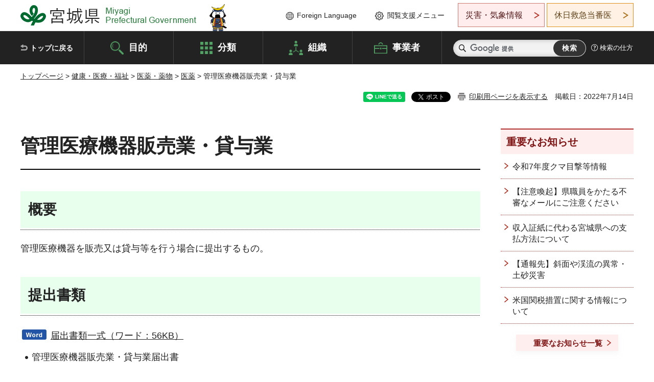

--- FILE ---
content_type: text/html
request_url: http://www.pref.miyagi.jp.cache.yimg.jp/soshiki/yakumu/kanritodokede.html
body_size: 31898
content:
<!doctype html>
<html lang="ja" xmlns:og="http://ogp.me/ns#" xmlns:fb="http://www.facebook.com/2008/fbml">
<head>
<meta charset="UTF-8">

<title>管理医療機器販売業・貸与業 - 宮城県公式ウェブサイト</title>

<meta property="og:title" content="管理医療機器販売業・貸与業">
<meta property="og:type" content="article">
<meta property="og:description" content="">
<meta property="og:url" content="https://www.pref.miyagi.jp/soshiki/yakumu/kanritodokede.html">
<meta property="og:image" content="https://www.pref.miyagi.jp/shared/images/sns/logo.jpg">
<meta property="og:site_name" content="宮城県">
<meta property="og:locale" content="ja_JP">
<meta name="author" content="宮城県">
<meta name="viewport" content="width=device-width, maximum-scale=3.0">
<meta name="format-detection" content="telephone=no">
<meta name="page_id" content="28004">
<link href="/shared/style/default.css" rel="stylesheet" type="text/css" media="all">
<link href="/shared/style/layout.css" rel="stylesheet" type="text/css" media="all">
<link href="/shared/templates/free/style/edit.css" rel="stylesheet" type="text/css" media="all">
<link href="/shared/style/tablet.css" rel="stylesheet" media="only screen and (min-width : 641px) and (max-width : 980px)" type="text/css" id="tmp_tablet_css" class="mc_css">
<link href="/shared/style/smartphone.css" rel="stylesheet" media="only screen and (max-width : 640px)" type="text/css" class="mc_css">
<link href="/shared/templates/free/style/edit_sp.css" rel="stylesheet" media="only screen and (max-width : 640px)" type="text/css" class="mc_css">
<link href="/shared/images/favicon/favicon.ico" rel="shortcut icon" type="image/vnd.microsoft.icon">
<link href="/shared/images/favicon/apple-touch-icon-precomposed.png" rel="apple-touch-icon-precomposed">
<script src="/shared/js/jquery.js"></script>
<script src="/shared/js/setting.js"></script>
<script src="/shared/js/page_print.js"></script>
<script src="/shared/js/readspeaker.js"></script>
<script src="/shared/js/gtag.js"></script>




</head>
<body class="format_free no_javascript">

<noscript><iframe src="https://www.googletagmanager.com/ns.html?id=GTM-PS9C6B9" height="0" width="0" style="display:none;visibility:hidden" title="Google Tag Manager"></iframe></noscript>

<div id="fb-root"></div>
<script async defer crossorigin="anonymous" src="https://connect.facebook.net/ja_JP/sdk.js#xfbml=1&version=v12.0"></script>
<script src="/shared/js/init.js"></script>
<div id="tmp_wrapper">
<noscript>
<p>このサイトではJavaScriptを使用したコンテンツ・機能を提供しています。JavaScriptを有効にするとご利用いただけます。</p>
</noscript>
<p><a href="#tmp_honbun" class="skip">本文へスキップします。</a></p>

<header id="tmp_header">
<div class="container">
<div id="tmp_hlogo">
<p><a href="/index.html"><span>宮城県 Miyagi Prefectural Government</span></a></p>
</div>
<ul id="tmp_hnavi_s">
	<li id="tmp_hnavi_lmenu"><a href="https://miyagi-bousai.my.salesforce-sites.com/">災害・気象情報</a></li>
	<li id="tmp_hnavi_mmenu"><a href="javascript:void(0);">閲覧支援</a></li>
	<li id="tmp_hnavi_rmenu"><a href="javascript:void(0);">検索メニュー</a></li>
</ul>
<div id="tmp_means">
<div id="tmp_setting">
<ul>
	<li class="func_language"><a href="/soshiki/kohou/foreign.html" lang="en">Foreign Language</a></li>
	<li class="func_browser"><a href="javascript:void(0);">閲覧支援メニュー</a>
	<div class="support_dropdown">
	<ul>
		<li id="readspeaker_button1" class="func_read rs_skip"><a accesskey="L" href="//app-eas.readspeaker.com/cgi-bin/rsent?customerid=9180&amp;lang=ja_jp&amp;readid=tmp_main,tmp_update&amp;url=" onclick="readpage(this.href, 'tmp_readspeaker'); return false;" rel="nofollow" class="rs_href">音声読み上げ</a></li>
		<li class="func_fsize"><a href="/moji.html">文字サイズ・色合い変更</a></li>
		<li class="func_fclose">
		<p class="close_btn_sub"><a href="javascript:void(0);"><span>閉じる</span></a></p>
		</li>
	</ul>
	</div>
	</li>
</ul>
</div>
<div class="emergency_aside">
<ul>
	<li class="link_emergency"><a href="https://miyagi-bousai.my.salesforce-sites.com/">災害・気象情報</a>
	<div class="disaster_dropdown">
	<div class="disaster_outer">
	<div class="disaster_inner">
	<div class="disaster_ttl">
	<p class="disaster_label">宮城県災害・気象情報</p>
	</div>
	<div class="disaster_row">
	<div class="disaster_entries">
	<div class="entries_box"><!--entries_box--></div>
	</div>
	<div class="disaster_parameter">
	<p><a href="https://miyagi-bousai.my.salesforce-sites.com/">宮城県防災情報<br>
	ポータルサイト</a></p>
	</div>
	</div>
	</div>
	<p class="close_btn_sub"><a href="javascript:void(0);"><span>閉じる</span></a></p>
	</div>
	</div>
	</li>
	<li id="tmp_link_safety_btn" class="link_safety"><a href="http://www.mmic.or.jp/holidoc/">休日救急当番医</a></li>
</ul>
</div>
</div>
</div>
</header>
<div id="tmp_sma_menu">
<div id="tmp_sma_lmenu" class="wrap_sma_sch">
<div id="tmp_sma_emergency"></div>
<p class="close_btn"><a href="javascript:void(0);"><span>閉じる</span></a></p>
</div>
<div id="tmp_sma_mmenu" class="wrap_sma_sch">
<div id="tmp_sma_func"></div>
<p class="close_btn"><a href="javascript:void(0);"><span>閉じる</span></a></p>
</div>
<div id="tmp_sma_rmenu" class="wrap_sma_sch">
<div id="tmp_sma_cnavi">
<div class="sma_wrap">
<div class="container">
<div id="tmp_sma_purpose">
<div id="tmp_sma_purpose_ttl">
<p>目的から探す</p>
</div>
<div id="tmp_sma_purpose_cnt">
<ul>
	<li class="list1"><a href="/life/sub/3/index.html"><span>助成・融資・支援</span></a></li>
	<li class="list2"><a href="/life/sub/5/index.html"><span>申請・手続き</span></a></li>
	<li class="list3"><a href="/life/sub/8/index.html"><span>資格・試験</span></a></li>
	<li class="list4"><a href="/life/sub/10/index.html"><span>施設</span></a></li>
	<li class="list5"><a href="/life/sub/6/index.html"><span>許認可・届出</span></a></li>
	<li class="list6"><a href="/life/sub/11/index.html"><span>計画・施策</span></a></li>
	<li class="list7"><a href="/life/sub/13/index.html"><span>条例・制度</span></a></li>
	<li class="list8"><a href="/cgi-bin/event_cal_multi/calendar.cgi?type=2"><span>イベント・会議・募集</span></a></li>
	<li class="list10"><a href="/soshiki/toukei/toukei-link.html"><span>統計情報</span></a></li>
	<li class="list11"><a href="/soshiki/jyoho/digimch2.html"><span>デジタルみやぎ</span></a></li>
	<li class="list9"><a href="/site/gyoseisabisu/soudan-index.html"><span>相談窓口</span></a></li>
	<li class="list12"><a href="/site/gyoseisabisu/list1840.html"><span>パブリックコメント</span></a></li>
</ul>
</div>
</div>
<div id="classify_load"></div>
<div class="search_by_mb">
<ul>
	<li><a href="/soshiki/index.html">組織から探す</a></li>
	<li><a href="/site/jigyousha/index.html">事業者の方へ</a></li>
</ul>
</div>
<div class="big_banner_block">
<div class="big_banner">
<div class="big_banner_cnt">
<div class="big_banner_img">
<p><img alt="MIYAGI＋iRO 宮城十色" height="136" src="/shared/images/icon/miyagi_img.png" width="623"></p>
</div>
<div class="big_banner_link">
<p><a href="/site/miyagitoiro/index.html"><span class="show_row_sp">自然や歴史・文化から、<br>
食や暮らしに至るまで。</span> <span class="show_row_sp">あなたにとってきっとプラスになる、<br>
色とりどりの出会いがここにはあります。</span></a></p>
</div>
</div>
</div>
</div>
<div class="progress_mb">
<p><a href="/site/progress_miyagi/index.html"><span class="progress_txt_lg">PROGRESS MIYAGI</span> <span class="progress_txt_sm">富県躍進！持続可能な未来のための</span> <span class="progress_txt_md">8つの「つくる」</span></a></p>
</div>
</div>
</div>
</div>
<p class="close_btn"><a href="javascript:void(0);"><span>閉じる</span></a></p>
</div>
</div>


<div id="tmp_gnavi">
<div class="container">
<nav class="gnavi">
<ul>
	<li class="glist1"><a href="/index.html">トップに戻る</a></li>
	<li class="glist2"><a href="/purpose/index.html">目的</a></li>
	<li class="glist3"><a href="/life/index.html">分類</a></li>
	<li class="glist4"><a href="/soshiki/index.html">組織</a></li>
	<li class="glist5"><a href="/site/jigyousha/index.html">事業者</a></li>
</ul>
</nav>
<div class="region_search">
<div class="search_main">
<div class="search_col">
<div id="tmp_search">
<form action="/search/result.html" id="tmp_gsearch" name="tmp_gsearch">
<div class="wrap_sch_box">
<p class="sch_ttl"><label for="tmp_query">サイト内検索</label></p>
<p class="sch_box"><input id="tmp_query" name="q" size="31" type="text"></p>
</div>
<div class="wrap_sch_box">
<p class="sch_btn"><input id="tmp_func_sch_btn" name="sa" type="submit" value="検索"></p>
<p id="tmp_sma_search_hidden"><input name="cx" type="hidden" value="012929880180916967553:uytuafkv600"> <input name="ie" type="hidden" value="UTF-8"> <input name="cof" type="hidden" value="FORID:9"></p>
</div>
</form>
</div>
</div>
</div>
<div class="search_right">
<div class="how_to_search">
<p><a href="/search/shikata.html">検索の仕方</a></p>
</div>
</div>
</div>
</div>
</div>

<div id="tmp_wrapper2" class="container">
<div id="tmp_wrap_navigation">
<div id="tmp_pankuzu">
<p><a href="/index.html">トップページ</a> &gt; <a href="/life/5/index.html">健康・医療・福祉</a> &gt; <a href="/life/5/72/index.html">医薬・薬物</a> &gt; <a href="/life/5/72/59/index.html">医薬</a> &gt; 管理医療機器販売業・貸与業</p>
</div>
<div id="tmp_wrap_custom_update">
<div id="tmp_custom_update">

<div id="tmp_social_plugins"><div class="social_media_btn line_btn">
<div data-lang="ja" data-type="share-a" data-ver="3" data-url="https://www.pref.miyagi.jp/soshiki/yakumu/kanritodokede.html" data-color="default" data-size="small" data-count="false" style="display: none;" class="line-it-button"></div>
<script src="https://www.line-website.com/social-plugins/js/thirdparty/loader.min.js" async="async" defer="defer"></script>
</div><div class="social_media_btn facebook_btn">
<div data-href="https://www.pref.miyagi.jp/soshiki/yakumu/kanritodokede.html" data-layout="button" data-size="small" data-mobile-iframe="true" class="fb-share-button"><a target="_blank" href="https://www.facebook.com/sharer/sharer.php?u=https%3A%2F%2Fdevelopers.facebook.com%2Fdocs%2Fplugins%2F&amp;src=sdkpreparse" class="fb-xfbml-parse-ignore">シェア</a></div>
</div><div class="social_media_btn twitter_btn">
<a href="https://twitter.com/share?ref_src=twsrc%5Etfw" data-show-count="false" data-url="https://www.pref.miyagi.jp/soshiki/yakumu/kanritodokede.html" data-text="管理医療機器販売業・貸与業" data-lang="ja" class="twitter-share-button">ツイート</a><script async src="https://platform.twitter.com/widgets.js" charset="utf-8"></script>
</div></div>
<p id="tmp_print"></p>
<p id="tmp_update">掲載日：2022年7月14日</p>

</div>
</div>
</div>
<div id="tmp_wrap_main" class="column_rnavi">
<div id="tmp_main">
<div class="wrap_col_main">
<div class="col_main">
<p id="tmp_honbun" class="skip rs_skip">ここから本文です。</p>
<div id="tmp_readspeaker" class="rs_preserve rs_skip rs_splitbutton rs_addtools rs_exp"></div>
<div id="tmp_contents">



<h1>管理医療機器販売業・貸与業</h1>
<h2>概要</h2>
<p>管理医療機器を販売又は貸与等を行う場合に提出するもの。</p>
<h2>提出書類</h2>
<p><a href="/documents/28004/864979_1.doc" class="icon_word">届出書類一式（ワード：56KB）</a></p>
<ul>
	<li>管理医療機器販売業・貸与業届出書</li>
	<li>営業所の構造概要</li>
	<li>管理者の資格を証明する書類（特定管理医療機器を販売又は貸与する場合）</li>
</ul>
<p>※届出をして営業を行うにあたり,法令遵守のため,<a href="/documents/28004/798355.docx" class="icon_word">こちらの自己点検表（ワード：27KB）</a>をご活用ください。</p>
<p>※<strong>特定管理医療機器</strong>を販売又は貸与する場合は,管理者（販売又は貸与を実地に管理できる方）の設置が必要です。管理者要件や,<strong>管理者の資格を証明する書類</strong>に関する詳細は,届出窓口にお問い合わせください。</p>
<p>※管理者の資格を証明する書類のうち,免許証（医師・歯科医師・薬剤師）や厚生労働大臣の登録を受けた者が行う基礎講習修了証等の提出できない書類の場合は,写しを添付していただくと共に,窓口での原本確認が必要となります。</p>
<p>※管理医療機器プログラム<strong>のみ</strong>を取り扱う営業所においては,営業所の平面図及び構造設備の概要部分の記載は不要です。</p>
<h2>提出部数</h2>
<p>2部</p>
<h2>手数料</h2>
<p>なし</p>
<h2>受付・相談窓口</h2>
<p>管理医療機器販売業・貸与業に関するお問い合わせは、営業所のある市町村を所管する保健所又は支所が窓口になります。</p>
<table border="1" summary="" class="datatable">
	<caption>相談・受付窓口</caption>
	<tbody>
		<tr>
			<th colspan="1" scope="col">保健所/担当班</th>
			<th scope="col">所在地/電話番号</th>
			<th colspan="1" scope="col">管轄市町村</th>
		</tr>
		<tr>
			<td colspan="1" rowspan="2">仙南保健所/獣疫薬事班</td>
			<td>柴田郡大河原町字南129-1</td>
			<td colspan="1" rowspan="2">
			<p>白石市、角田市、蔵王町、七ヶ宿町、大河原町、村田町、柴田町、川崎町、丸森町</p>
			</td>
		</tr>
		<tr>
			<td>0224-53-3119</td>
		</tr>
		<tr>
			<td colspan="1" rowspan="2">塩釜保健所/食品薬事班</td>
			<td>塩竈市北浜4-8-15</td>
			<td colspan="1" rowspan="2">塩竈市、多賀城市、松島町、七ヶ浜町、利府町</td>
		</tr>
		<tr>
			<td>022-363-5505</td>
		</tr>
		<tr>
			<td colspan="1" rowspan="2">塩釜保健所岩沼支所/食品薬事班</td>
			<td>岩沼市中央3-1-18</td>
			<td colspan="1" rowspan="2">名取市、岩沼市、亘理町、山元町</td>
		</tr>
		<tr>
			<td>0223-22-6294</td>
		</tr>
		<tr>
			<td colspan="1" rowspan="2">塩釜保健所黒川支所/食品薬事班</td>
			<td>富谷市ひより台2-42-2</td>
			<td colspan="1" rowspan="2">富谷市、大和町、大郷町、大衡村</td>
		</tr>
		<tr>
			<td>022-358-1111</td>
		</tr>
		<tr>
			<td colspan="1" rowspan="2">大崎保健所/獣疫薬事班</td>
			<td>大崎市古川旭4-1-1</td>
			<td colspan="1" rowspan="2">大崎市、色麻町、加美町、涌谷町、美里町</td>
		</tr>
		<tr>
			<td>0229-87-8001</td>
		</tr>
		<tr>
			<td colspan="1" rowspan="2">大崎保健所栗原支所/食品薬事班</td>
			<td>栗原市築館藤木5-1</td>
			<td colspan="1" rowspan="2">栗原市</td>
		</tr>
		<tr>
			<td>0228-22-2115</td>
		</tr>
		<tr>
			<td colspan="1" rowspan="2">石巻保健所/獣疫薬事班</td>
			<td>石巻市あゆみ野5-7</td>
			<td colspan="1" rowspan="2">石巻市、東松島市、女川町</td>
		</tr>
		<tr>
			<td>0225-95-1475</td>
		</tr>
		<tr>
			<td colspan="1" rowspan="2">石巻保健所登米支所/食品薬事班</td>
			<td>登米市迫町佐沼字西佐沼150-5</td>
			<td colspan="1" rowspan="2">登米市</td>
		</tr>
		<tr>
			<td>0220-22-6120</td>
		</tr>
		<tr>
			<td colspan="1" rowspan="2">気仙沼保健所/食品薬事班</td>
			<td>気仙沼市東新城3-3-3</td>
			<td colspan="1" rowspan="2">気仙沼市、南三陸町</td>
		</tr>
		<tr>
			<td>0226-22-6615</td>
		</tr>
	</tbody>
</table>
<p>※　仙台市内の営業所は、仙台市に届出が必要となりますので、<a href="http://www.city.sendai.jp/imuyakumu/jigyosha/fukushi/iryo/iryo/taiyogyo.html">仙台市保健所（外部サイトへリンク）</a>まで直接お問い合わせください。</p>
<h2>受付時間</h2>
<ul>
	<li>平日（月曜日から金曜日まで）午前9時から午後5時まで</li>
	<li>仙台市保健所は受付時間が異なる可能性がありますので、別途御確認ください。（<a href="http://www.city.sendai.jp/imuyakumu/jigyosha/fukushi/iryo/iryo/taiyogyo.html">仙台市保健所（外部サイトへリンク）</a>）</li>
</ul>


<ul id="tag_list" class="tag_list">
	<li ><a href="/cgi-bin/tag/tag.cgi?tag_id=50606">許認可・届出(医薬・薬物)</a></li>
</ul>




</div>
<div id="tmp_inquiry">
<div id="tmp_inquiry_ttl">
<p>お問い合わせ先</p>
</div>
<div id="tmp_inquiry_cnt">
<form method="post" action="https://www.pref.miyagi.jp/cgi-bin/simple_faq/form.cgi">
<div class="inquiry_parts">
<p>
<a href="/soshiki/yakumu/index.html">薬務課監視麻薬班</a></p>
<p>仙台市青葉区本町3丁目8番1号　宮城県行政庁舎7階</p>
<p>電話番号：022-211-2653</p>
<p>ファックス番号：022-211-2490</p>
<p class="inquiry_btn"><input value="お問い合わせフォーム" type="submit"></p>
</div>
<p>
<input type="hidden" name="code" value="005013003">
<input type="hidden" name="dept" value="10002:8010:8840:9670:9006:9670:5271:9255:9421:8342:8425:3777:9006:8674:10002:8010:8508:8674:3777:8923:8508:3777:8757:9255">
<input type="hidden" name="page" value="/soshiki/yakumu/kanritodokede.html">
<input type="hidden" name="ENQ_RETURN_MAIL_SEND_FLG" value="1">
<input type="hidden" name="publish_ssl_flg" value="1">
</p>
</form>
</div>
</div>

<div id="tmp_feedback">
<div id="tmp_feedback_ttl">
<p>より良いウェブサイトにするためにみなさまのご意見をお聞かせください</p>
</div>
<div id="tmp_feedback_cnt">
<form action="/cgi-bin/feedback/feedback.cgi" id="feedback" method="post">
<p><input name="page_id" type="hidden" value="28004"> <input name="page_title" type="hidden" value="管理医療機器販売業・貸与業"> <input name="page_url" type="hidden" value="https://www.pref.miyagi.jp/soshiki/yakumu/kanritodokede.html"> <input name="item_cnt" type="hidden" value="2"></p>
<fieldset><legend>このページの情報は役に立ちましたか？</legend>
<p><input id="que1_1" name="item_1" type="radio" value="役に立った"> <label for="que1_1">1：役に立った</label></p>
<p><input id="que1_2" name="item_1" type="radio" value="ふつう"> <label for="que1_2">2：ふつう</label></p>
<p><input id="que1_3" name="item_1" type="radio" value="役に立たなかった"> <label for="que1_3">3：役に立たなかった</label></p>
</fieldset>
<p><input name="label_1" type="hidden" value="質問：このページの情報は役に立ちましたか？"> <input name="nes_1" type="hidden" value="0"> <input name="img_1" type="hidden"> <input name="img_alt_1" type="hidden"> <input name="mail_1" type="hidden" value="0"></p>
<fieldset><legend>このページの情報は見つけやすかったですか？</legend>
<p><input id="que2_1" name="item_2" type="radio" value="見つけやすかった"> <label for="que2_1">1：見つけやすかった</label></p>
<p><input id="que2_2" name="item_2" type="radio" value="ふつう"> <label for="que2_2">2：ふつう</label></p>
<p><input id="que2_3" name="item_2" type="radio" value="見つけにくかった"> <label for="que2_3">3：見つけにくかった</label></p>
</fieldset>
<p><input name="label_2" type="hidden" value="質問：このページの情報は見つけやすかったですか？"> <input name="nes_2" type="hidden" value="0"> <input name="img_2" type="hidden"> <input name="img_alt_2" type="hidden"> <input name="mail_2" type="hidden" value="0"></p>
<p class="submit"><input type="submit" value="送信"></p>
</form>
</div>
</div>

</div>
</div>
<div class="wrap_col_rgt_navi">
<div class="col_rgt_navi">

<div class="rnavi_oshirase">
<div class="oshirase_ttl">
<p>重要なお知らせ</p>
</div>
<div class="oshirase_btn"><a href="/juyo/index.html">重要なお知らせ一覧</a></div>
</div>
<div id="tmp_wrap_recommend" class="rs_preserve">
<div id="tmp_recommend">
<div id="tmp_recommend_ttl">
<p>こちらのページも読まれています</p>
</div>
<div id="tmp_recommend_cnt">&nbsp;</div>
</div>
</div>
<script type="text/javascript" src="/shared/system/js/recommend/recommend.js"></script>


<div class="lnavi_func">
<div class="lnavi_ttl">
<p class="lnavi_cate_sch">同じカテゴリから探す</p>
<p><a href="/life/5/72/59/index.html">医薬</a></p>
</div>
<div class="lnavi_cnt">
<ul>
<li><a href="/soshiki/yakumu/overdose.html">市販薬のオーバードーズ（過量摂取）について</a></li>
<li><a href="/soshiki/yakumu/yakkyokutop.html">薬局</a></li>
<li><a href="/soshiki/yakumu/r7dokugekikenshu.html">令和7年度毒物劇物業務上取扱者及び特定毒物研究者研修会について</a></li>
<li><a href="/soshiki/yakumu/syohousensuutodokede.html">薬局取扱処方箋数届出</a></li>
<li><a href="/soshiki/yakumu/mayakuseihin1223.html">残留限度値を超える麻薬成分が検出された製品に対する注意喚起について</a></li>
<li><a href="/soshiki/yakumu/siteiyakubutu.html">指定薬物を含有する危険ドラッグの発見について</a></li>
<li><a href="/soshiki/yakumu/kakuseizai-sitei.html">覚醒剤取締法に基づく各種指定申請について</a></li>
<li><a href="/soshiki/yakumu/taimaseihin.html">残留限度値を超える麻薬成分が検出された製品について（清涼飲料水）</a></li>
<li><a href="/soshiki/yakumu/haishi.html">廃止届</a></li>
<li><a href="/soshiki/yakumu/kikihanbaimenu.html">医療機器販売業・貸与業</a></li>
<li><a href="/soshiki/yakumu/koudokyoka.html">高度管理医療機器等販売業・貸与業許可申請</a></li>
<li><a href="/soshiki/yakumu/mayaku-top.html">麻薬・向精神薬・覚醒剤（原料）・大麻</a></li>
<li><a href="/soshiki/yakumu/toiawase.html">問い合わせ窓口</a></li>
<li><a href="/soshiki/yakumu/hanbaigyou.html">医薬品販売業</a></li>
<li><a href="/soshiki/yakumu/tekiseisiyou.html">医薬品等の適正使用の推進等に関すること</a></li>
<li><a href="/soshiki/yakumu/onsenyoushiki.html">温泉法関係手続きの様式</a></li>
<li><a href="/soshiki/yakumu/seizoukyokashinsei.html">医薬品,医療機器等製造販売業・製造業許可（登録）申請（医薬品医療機器等法）</a></li>
<li><a href="/soshiki/yakumu/ninteiyakkyoku-shinsei.html">認定薬局の認定申請</a></li>
<li><a href="/soshiki/yakumu/ninteiyakkyoku-koushin.html">認定薬局の認定更新申請</a></li>
<li><a href="/soshiki/yakumu/koudokousinn.html">高度管理医療機器等許可更新申請</a></li>
<li><a href="/soshiki/yakumu/kakikaesaikouhu.html">許可証の書換交付・再交付申請</a></li>
<li><a href="/soshiki/yakumu/ninteiyakkyoku-kakikaesaikoufu.html">認定証の書換交付・再交付申請</a></li>
<li><a href="/soshiki/yakumu/touroku.html">販売従事登録申請について</a></li>
<li><a href="/soshiki/yakumu/eturandaityou.html">医薬品医療機器等法に係る販売業者閲覧用台帳</a></li>
<li><a href="/soshiki/yakumu/fiburinogen-tuuti.html">8.フィブリノゲン製剤を投与された方々に対するお知らせ</a></li>
<li><a href="/soshiki/yakumu/kakikae.html">販売従事登録証の書換え交付申請について</a></li>
<li><a href="/soshiki/yakumu/meibohenkou.html">登録販売者名簿登録事項変更届について</a></li>
<li><a href="/soshiki/yakumu/syoujyo.html">販売従事登録の消除申請について</a></li>
<li><a href="/soshiki/yakumu/saikoufu.html">販売従事登録証の再交付申請について</a></li>
<li><a href="/soshiki/yakumu/tourokuhanbaisyakankei.html">登録販売者の手続き等について</a></li>
<li><a href="/soshiki/yakumu/cosmemadoguti.html">化粧品製造販売業及び製造業問い合わせ窓口一覧</a></li>
<li><a href="/soshiki/yakumu/cosmetics-toppage.html">化粧品を初めて製造・製造販売する方へ</a></li>
<li><a href="/soshiki/yakumu/yakurantaisaku.html">本県の薬物乱用対策について</a></li>
<li><a href="/soshiki/yakumu/sdokugeki.html">毒物劇物営業</a></li>
<li><a href="/soshiki/yakumu/koudohenkou.html">高度管理医療機器販売業・貸与業に関する変更届</a></li>
<li><a href="/soshiki/yakumu/kanrihenkou.html">管理医療機器販売業・貸与業に関する変更届</a></li>
<li><a href="/soshiki/yakumu/dokugeki.html">毒物劇物取扱,毒物劇物営業</a></li>
<li><a href="/soshiki/yakumu/20250523mayaku-thc.html">残留限度値を超える麻薬成分が検出された製品について</a></li>
<li><a href="/soshiki/yakumu/kakuseizai-download.html">覚醒剤取締法関係申請書等様式ダウンロードサービスページ</a></li>
<li><a href="/soshiki/yakumu/wakutin.html">ワクチン等緊急医薬品の入手方法について</a></li>
<li><a href="/soshiki/yakumu/yakujisingikai.html">宮城県薬事審議会</a></li>
<li><a href="/soshiki/yakumu/r6dokugekikenshu.html">令和6年度毒物劇物一般・特定品目販売業者研修会について</a></li>
<li><a href="/soshiki/yakumu/acetaminophen.html">医療用解熱鎮痛薬等の安定供給について</a></li>
<li><a href="/soshiki/yakumu/mayaku-download.html">麻薬及び向精神薬取締法関係申請書等様式ダウンロードサービスページ</a></li>
<li><a href="/soshiki/yakumu/mayakujoujumayakujouto.html">麻薬譲受証・麻薬譲渡証について</a></li>
<li><a href="/soshiki/yakumu/mayaku-syoyuujyouto.html">所有麻薬届・麻薬譲渡届</a></li>
<li><a href="/soshiki/yakumu/mayakuhaiki.html">麻薬の廃棄の手続き</a></li>
<li><a href="/soshiki/yakumu/mayaku-joutokyoka.html">麻薬小売業者間譲渡許可</a></li>
<li><a href="/soshiki/yakumu/saigai-manual.html">災害時薬事関連業務マニュアル</a></li>
<li><a href="/soshiki/yakumu/mayakujiko.html">麻薬事故届について</a></li>
</ul>
</div>
</div>

</div>
</div>
</div>

<div id="tmp_purpose">
<div id="tmp_purpose_ttl">
<p>目的から探す</p>
</div>
<div id="tmp_purpose_cnt">
<ul>
	<li class="list1"><a href="/life/sub/3/index.html"><span>助成・融資・支援</span></a></li>
	<li class="list2"><a href="/life/sub/5/index.html"><span>申請・手続き</span></a></li>
	<li class="list3"><a href="/life/sub/8/index.html"><span>資格・試験</span></a></li>
	<li class="list4"><a href="/life/sub/10/index.html"><span>施設</span></a></li>
	<li class="list5"><a href="/life/sub/6/index.html"><span>許認可・届出</span></a></li>
	<li class="list6"><a href="/life/sub/11/index.html"><span>計画・施策</span></a></li>
	<li class="list7"><a href="/life/sub/13/index.html"><span>条例・制度</span></a></li>
	<li class="list8"><a href="/cgi-bin/event_cal_multi/calendar.cgi?type=2"><span>イベント・会議・募集</span></a></li>
	<li class="list10"><a href="/soshiki/toukei/toukei-link.html"><span>統計情報</span></a></li>
	<li class="list11"><a href="/soshiki/jyoho/digimch2.html"><span>デジタルみやぎ</span></a></li>
	<li class="list9"><a href="/site/gyoseisabisu/soudan-index.html"><span>相談窓口</span></a></li>
	<li class="list12"><a href="/soshiki/kohou/publiccmentitiran.html"><span>パブリックコメント</span></a></li>
</ul>
</div>
</div>
<div id="tmp_pickup_bnr">
<div class="pickup_bnr">
<div class="big_banner_block">
<div class="big_banner">
<div class="big_banner_cnt">
<div class="big_banner_img">
<p><img alt="MIYAGI＋iRO 宮城十色" height="136" src="/shared/images/icon/miyagi_img.png" width="623"></p>
</div>
<div class="big_banner_link">
<p class="used_bg_img"><a href="/site/miyagitoiro/index.html"><span class="show_row_sp">自然や歴史・文化から、<br>
食や暮らしに至るまで。</span> <span class="show_row_sp">あなたにとってきっとプラスになる、<br>
色とりどりの出会いがここにはあります。</span> </a></p>
</div>
</div>
</div>
</div>
</div>
<div class="pickup_bnr">
<div class="progress_mb">
<p><a href="/site/progress_miyagi/index.html"><span class="progress_txt_lg">PROGRESS MIYAGI</span> <span class="progress_txt_sm">富県躍進！持続可能な未来のための</span> <span class="progress_txt_md">8つの「つくる」</span> </a></p>
</div>
</div>
</div>


<div id="tmp_retrieval">
<div id="tmp_retrieval_ttl">
<p class="ttl_en">information retrieval</p>
<p>このページに知りたい情報がない場合は</p>
</div>
<div id="tmp_retrieval_cnt">
<div class="search_func">
<ul>
	<li class="search_list1"><a href="/purpose/index.html"><span>目的から探す</span></a></li>
	<li class="search_list2"><a href="/life/index.html"><span>分類から探す</span></a></li>
	<li class="search_list3"><a href="/soshiki/index.html"><span>組織から探す</span></a></li>
	<li class="search_list4"><a href="/site/jigyousha/index.html"><span>事業者の方へ</span></a></li>
</ul>
</div>
<div id="tmp_fsearch">
<div class="search_inner">
<div class="search_form_box">
<form action="/search/result.html" id="tmp_fsearch_form" name="tmp_fsearch_form">
<div class="fsearch_wrap">
<p class="sch_ttl"><label for="tmp_fquery">キーワードから探す</label></p>
<div class="wrap_sch_row">
<div class="wrap_sch_box">
<p class="sch_box"><label for="tmp_fquery" class="lbl_icon">&nbsp;</label> <input id="tmp_fquery" name="q" placeholder="カスタム検索" size="31" type="text"></p>
<p class="sch_btn"><input id="tmp_func_fsearch_btn" name="sa" type="submit" value="検索"></p>
<p id="tmp_fsearch_hidden"><input name="cx" type="hidden" value="012929880180916967553:uytuafkv600"> <input name="ie" type="hidden" value="UTF-8"><input name="cof" tabindex="-32768" type="hidden" value="FORID:9"></p>
</div>
</div>
</div>
</form>
</div>
<p class="search_link"><a href="/search/shikata.html">検索の仕方</a></p>
</div>
</div>
</div>
</div>

</div>
<div class="pnavi">
<p class="ptop"><a href="#tmp_header">ページの先頭に戻る</a></p>
</div>
</div>

<footer id="tmp_footer">
<div class="footer_wrap">
<div class="container">
<div class="footer_front">
<div class="footer_info">
<div class="footer_aside">
<div class="footer_logo">
<p><span>宮城県公式Webサイト</span></p>
</div>
<div class="company_num">
<p>法人番号8000020040002</p>
</div>
</div>
<div class="footer_cnt">
<address>
<p><span class="dis_code">〒980-8570</span>宮城県仙台市青葉区本町3丁目8番1号</p>
<p><span>電話番号：</span>022-211-2111</p>
<p>（受付時間 8時30分～17時15分）</p>
</address>
<div class="directional_button">
<ul>
	<li><a href="/site/access/index.html">県庁への行き方</a></li>
	<li><a href="/soshiki/kanzai/sub-c4.html">県庁県民駐車場</a></li>
</ul>
</div>
</div>
</div>
<div class="footer_nav">
<ul class="fnavi">
	<li><a href="/soshiki/kohou/site-riyou.html#a01">リンク・著作権・免責事項</a></li>
	<li><a href="/soshiki/kohou/site-riyou.html#a06">個人情報保護</a></li>
	<li><a href="/soshiki/kohou/accessibility.html">ウェブアクセシビリティへの配慮</a></li>
	<li><a href="/soshiki/kanzai/koukoku-top.html">広告掲載に関する情報</a></li>
	<li><a href="/soshiki/kohou/site-riyou.html">ホームページ全般に関する情報</a></li>
	<li><a href="/site/userguide/index.html">はじめての方へ</a></li>
	<li><a href="/sitemap.html">サイトマップ</a></li>
</ul>
</div>
</div>
</div>
</div>
<div class="prefectural_info">
<div class="container">
<p lang="en" class="copyright">Copyright &copy; Miyagi Prefectural Government<br>
All Rights Reserved.</p>
</div>
</div>
</footer>
</div>
<script src="/shared/js/function.js"></script>
<script src="/shared/js/main.js"></script>
<script src="/shared/system/js/recommend/recommend.js"></script>
</body>
</html>


--- FILE ---
content_type: text/html; charset=UTF-8
request_url: http://www.pref.miyagi.jp.cache.yimg.jp/cgi-bin/recommend/handle_get/get_recommend.php?page_id=28004&limit=5
body_size: 865
content:
{"status":"success","results":"<ul><li><a href=\"https:\/\/www.pref.miyagi.jp\/soshiki\/yakumu\/kikihanbaimenu.html\">\u533b\u7642\u6a5f\u5668\u8ca9\u58f2\u696d\u30fb\u8cb8\u4e0e\u696d<\/a><\/li>\n<li><a href=\"https:\/\/www.pref.miyagi.jp\/soshiki\/yakumu\/mayaku-kouri.html\">\u9ebb\u85ac\u5c0f\u58f2\u696d\u8005\u514d\u8a31<\/a><\/li>\n<li><a href=\"https:\/\/www.pref.miyagi.jp\/search\/result.html\">\u691c\u7d22\u7d50\u679c<\/a><\/li>\n<li><a href=\"https:\/\/www.pref.miyagi.jp\/soshiki\/yakumu\/kanrihenkou.html\">\u7ba1\u7406\u533b\u7642\u6a5f\u5668\u8ca9\u58f2\u696d\u30fb\u8cb8\u4e0e\u696d\u306b\u95a2\u3059\u308b\u5909\u66f4\u5c4a<\/a><\/li>\n<li><a href=\"https:\/\/www.pref.miyagi.jp\/soshiki\/yakumu\/index.html\">\u85ac\u52d9\u8ab2<\/a><\/li><\/ul>"}

--- FILE ---
content_type: text/html; charset=UTF-8
request_url: http://www.pref.miyagi.jp.cache.yimg.jp/cgi-bin/recommend/handle_get/get_recommend.php?page_id=28004&limit=5
body_size: 766
content:
{"status":"success","results":"<ul><li><a href=\"https:\/\/www.pref.miyagi.jp\/soshiki\/yakumu\/kikihanbaimenu.html\">\u533b\u7642\u6a5f\u5668\u8ca9\u58f2\u696d\u30fb\u8cb8\u4e0e\u696d<\/a><\/li>\n<li><a href=\"https:\/\/www.pref.miyagi.jp\/soshiki\/yakumu\/mayaku-kouri.html\">\u9ebb\u85ac\u5c0f\u58f2\u696d\u8005\u514d\u8a31<\/a><\/li>\n<li><a href=\"https:\/\/www.pref.miyagi.jp\/search\/result.html\">\u691c\u7d22\u7d50\u679c<\/a><\/li>\n<li><a href=\"https:\/\/www.pref.miyagi.jp\/soshiki\/yakumu\/kanrihenkou.html\">\u7ba1\u7406\u533b\u7642\u6a5f\u5668\u8ca9\u58f2\u696d\u30fb\u8cb8\u4e0e\u696d\u306b\u95a2\u3059\u308b\u5909\u66f4\u5c4a<\/a><\/li>\n<li><a href=\"https:\/\/www.pref.miyagi.jp\/soshiki\/yakumu\/index.html\">\u85ac\u52d9\u8ab2<\/a><\/li><\/ul>"}

--- FILE ---
content_type: text/css
request_url: http://www.pref.miyagi.jp.cache.yimg.jp/shared/style/layout.css
body_size: 123313
content:
@charset "utf-8";

/* ==================================================
Setting by CMS sheets
================================================== */
body,
input,
select,
textarea {
	font-family: "游ゴシック", YuGothic, "游ゴシック体", "ヒラギノ角ゴ Pro W3", "メイリオ", sans-serif;
	font-weight:500;
}

body #tmp_contents p em {
	font-family: "ＭＳ ゴシック", "MS Gothic", "Osaka－等幅", Osaka-mono, monospace;
	font-size: 105%;
}
a:link {
	color:#222222;
}
a:hover,
a:focus {
	text-decoration:none;
}
body {
	font-size:112.5%;	/* 18px */
	color:#222222;
	background-color:#ffffff;
}
/* Styles
================================================== */
/* text */
.txt_red {
	color: #b13426;	/* Setting by CMS sheets */
}
.txt_green {
	color: #106724;	/* Setting by CMS sheets */
}
.txt_big {
	font-size: 130%;	/* Setting by CMS sheets */
}
.txt_small {
	font-size: 86%;	/* Setting by CMS sheets */
}
/* bgcolor */
td.bg_red,
th.bg_red {
	color: inherit;
	background-color: #feecec;	/* Setting by CMS sheets */
}
td.bg_blue,
th.bg_blue {
	color: inherit;
	background-color: #e7f5ff;	/* Setting by CMS sheets */
}
td.bg_green,
th.bg_green {
	color: inherit;
	background-color: #e8ffee;	/* Setting by CMS sheets */
}
/* ▲▲▲▲▲▲▲▲▲▲▲▲▲▲▲▲▲▲▲▲▲▲▲▲▲ */

/* ==================================================
Base-Layout
================================================== */
#tmp_wrapper {
	min-width: 1280px;
	margin: 0 auto;
	overflow-y:hidden;
}
#tmp_wrapper.spmenu_open {
	overflow-y:auto;
}
.container {
	width: 1200px;
	margin: 0 auto;
}
#tmp_wrap_main {
	padding:0 0 20px;
}
#tmp_contents {
	padding:0 0 40px;
}
.custom_progress #tmp_wrapper3 {
	position:relative;
	z-index:2;
}
/* format カラムのレイアウトのbaseロジック
============================== */
.wrap_col_rgt_navi {
	float: right;
}
.column_rnavi .wrap_col_main {
	width: 100%;
	float: left;
}
.col_main {
	padding: 10px 0 50px;
}
.column_cnt .col_main {
	padding:0;
}
/* free
============================== */
.format_free .wrap_col_rgt_navi {
	width: 260px;
}
.format_free .column_rnavi .wrap_col_main {
	margin-right: -300px;
}
.format_free .column_rnavi .col_main {
	margin-right: 300px;
}
.type_idx .wrap_col_rgt_navi {
	padding-top:16px;
}
/* header
================================================== */
#tmp_header {
	position: relative;
	color:inherit;
	background-color:#ffffff;
	border-bottom: 1px solid #ececec;
}
#tmp_header .container {
	position: relative;
}
#tmp_hlogo {
	padding:10px 60px 9px 0;
	float: left;
	width: 404px;
	position: relative;
}
#tmp_hlogo:after {
	content:'';
	z-index:1;
	position:absolute;
	right:0;
	bottom:-1px;
	background:url(/shared/images/header/header_onigirimaru.png) no-repeat;
	width:34px;
	height:53px;
}
#tmp_hlogo h1,
#tmp_hlogo p {
	display: block;
	width: 344px;
	height: 41px;
	font-size: 1rem;
	font-weight: bold;
	color: #222222;
	background: #FFFFFF url(/shared/images/header/hlogo.png) no-repeat scroll;
}
#tmp_hlogo a {
	display: block;
	width: 344px;
	height: 41px;
	text-decoration: none;
}
#tmp_hlogo h1 span,
#tmp_hlogo p span {
	display: block;
	width: 344px;
	height: 41px;
	position: relative;
	z-index: -1;
	overflow: hidden;
}
/* means
================================================== */
#tmp_means{
	float: right;
	width: 790px;
	text-align: right;
	padding: 6px 0;
}
#tmp_setting{
	margin-right: 4px;
	display: inline-block;
	vertical-align: top;
	text-align: left;
}
#tmp_setting ul:before,
#tmp_setting ul:after,
.emergency_aside ul:before,
.emergency_aside ul:after{
	content: '';
	display: table;
}
#tmp_setting ul:after,
.emergency_aside ul:after{
	clear: both;
}
#tmp_setting ul{
	list-style: none;
	padding: 0;
	margin: 0;
}
#tmp_setting > ul > li{
	position: relative;
	float: left;
}
.no_javascript #tmp_setting .func_browser {
	display:none;
}
#tmp_setting > ul > li > a {
	display: block;
	color: #222222;
	background-color: #FFFFFF;
	text-decoration: none;
	font-size:0.875rem;
}
#tmp_setting ul li a:hover,
#tmp_setting ul li a:focus {
	text-decoration: underline;
}
#tmp_setting > ul > .func_language > a {
	padding: 15px 15px 12px 22px;
	min-height: 16px;
}
#tmp_setting > ul > .func_language > a,
#tmp_setting > ul > .func_browser > a {
	display: block;
}
#tmp_setting > ul > .func_language > a{
	color: inherit;
	background: transparent url(/shared/images/icon/icon_language.png) no-repeat left 1.2em;
}
#tmp_setting > ul > .func_browser > a {
	position: relative;
	padding: 14px 16px 14px 44px;
	min-height: 18px;
	border: 1px solid #FFFFFF;
	border-bottom: 0;
	color: inherit;
	background: transparent url(/shared/images/icon/icon_setting.png) no-repeat 20px center;
}
#tmp_setting > ul > .func_browser > a.active{
	color: #222222;
	background-color: #dbecdf;
	margin-bottom:-1px;
	border: 1px solid #54a366;
}
#tmp_setting > ul > .func_browser > a.active:after{
	position: absolute;
	left: -1px;
	right: -1px;
	bottom: -4px;
	z-index: 200;
	content: '';
	display: block;
	height: 9px;
	color: #222222;
	background-color: #dbecdf;
	border-left: 1px solid #54a366;
	border-right: 1px solid #54a366;
}
#tmp_setting > ul > .func_browser > a.active:hover,
#tmp_setting > ul > .func_browser > a.active:focus {
	text-decoration: none;
}
.no_javascript #tmp_setting .func_browser {
	display:none;
}
.func_cate{
	position: absolute;
	left: -236px;
	top: 70px;
	z-index: 100;
	padding: 4px 4px 0;
	border: 2px solid #0176b2;
	display: none;
	width: 540px;
	min-height: 54px;
	color: #FFFFFF;
	background-color: #037f9e;
}
.func_cate ul li{
	float: left;
	margin: 0 3px 3px 0;
}
.func_cate ul li a{
	padding: 11px 12px 8px 20px;
	color: #222222;
	display: block;
	text-decoration: none;
}
.func_cate ul li a:hover,
.func_cate ul li a:focus{
	text-decoration: underline;
}
.emergency_aside{
	padding: 0;
	text-align: left;
	display: inline-block;
	vertical-align: top;
}
.emergency_aside > ul{
	list-style: none;
	padding: 0;
	margin: 0;
}
.emergency_aside > ul > li{
	position: relative;
	float: left;
	margin-left: 4px;
}
.emergency_aside > ul > li:first-child{
	margin-left: 0;
}
.emergency_aside > ul > li > a{
	position: relative;
	padding: 12px 42px 11px 14px;
	display: inline-block;
	text-decoration: none;
	font-size: 1rem;
}
.emergency_aside > ul > li > a:hover,
.emergency_aside > ul > li > a:focus{
	text-decoration: underline;
}
.emergency_aside > ul > .link_emergency{
	width: 170px;
}
.emergency_aside > ul > .link_emergency > a{
	color: #531b1b;
	background-color: #ffecec;
	border: 1px solid #cd7970;
}
.emergency_aside > ul > .link_emergency > a:hover,
.emergency_aside > ul > .link_emergency > a:focus {
	text-decoration:underline;
}
.emergency_aside > ul > .link_emergency > a:before{
	position: absolute;
	left: -1px;
	right: -1px;
	bottom: -8px;
	z-index: 200;
	content: '';
	display: block;
	height: 10px;
	color: #222222;
	background-color: #ffecec;
	border-left: 1px solid #cd7970;
	border-right: 1px solid #cd7970;
	opacity: 0;
	transition: 0.3s all ease-in-out;
	-moz-transition: 0.3s all ease-in-out;
	-webkit-transition: 0.3s all ease-in-out;
}
.emergency_aside > ul > .link_emergency > a.active:before{
	opacity: 1;
	transition: 0.3s all ease-in-out;
	-moz-transition: 0.3s all ease-in-out;
	-webkit-transition: 0.3s all ease-in-out;
}
.emergency_aside > ul > .link_emergency > a:after,
.emergency_aside > ul > .link_safety > a:after{
	content: '';
	position: absolute;
	right: 9px;
	top: 50%;
	margin-top: -7px;
	width: 11px;
	height: 13px;
	display: inline-block;
	color: inherit;
}
.emergency_aside > ul > .link_emergency > a:after{
	background: transparent url(/shared/images/icon/arrow_emergency.png) no-repeat;
}
.emergency_aside > ul > .link_emergency > a:after{
	transform: rotate(0);
	-moz-transform: rotate(0);
	-webkit-transform: rotate(0);
	transition: 0.3s all ease-in-out;
	-moz-transition: 0.3s all ease-in-out;
	-webkit-transition: 0.3s all ease-in-out;
}
.emergency_aside > ul > .link_emergency > a.active:after{
	transform: rotate(-90deg);
	-moz-transform: rotate(-90deg);
	-webkit-transform: rotate(-90deg);
	transition: 0.3s all ease-in-out;
	-moz-transition: 0.3s all ease-in-out;
	-webkit-transition: 0.3s all ease-in-out;
}
.emergency_aside > ul > .link_safety > a:after{
	background: transparent url(/shared/images/icon/arrow_safety_s.png) no-repeat;
}
.emergency_aside > ul > .link_safety > a{
	color: #5e4118;
	background-color: #fff2e5;
	border: 1px solid #e18f1a;
}
/* ==================================================
accessibility no_javascript
================================================== */
.no_javascript #tmp_wrap_header:before{
	display: block;
}
.custom_cnavi_kanri #tmp_wrap_header:before{
	display: none;
}
.custom_cnavi_kanri #tmp_means{
	min-width: inherit;
}
.no_javascript #tmp_hnavi_s{
	display: none;
}
.no_javascript .disaster_dropdown{
	width: 1200px;
	margin-left: -856px;
	display: none;
}
.no_javascript .close_btn_sub{
	display: none;
}
/* dropdown
================================================== */
.disaster_dropdown{
	-webkit-text-size-adjust: 100%;
	position: relative;
	top: 6px;
	left:0;
	z-index: 100;
	clear: both;
	padding: 24px 38px 14px 50px;
	min-height: 80px;
	display: none;
	color: #222222;
	border: 1px solid #FFFFFF;
	border-top: 1px solid #cd7970;
	background-color: #ffecec;
	box-shadow: 0 6px 8px rgba(0,0,0,0.07), 0 6px 6px rgba(0,0,0,0.14);
	-moz-box-shadow: 0 6px 8px rgba(0,0,0,0.07), 0 6px 6px rgba(0,0,0,0.14);
	-webkit-box-shadow: 0 6px 8px rgba(0,0,0,0.07), 0 6px 6px rgba(0,0,0,0.14);
	animation: fadeIn 1s both ease-in;
	-webkit-animation: fadeIn 1s both ease-in;
	-moz-animation: fadeIn 1s both ease-in;
}
.disp_pc .disaster_dropdown{
	animation: none;
	-webkit-animation: none;
	-moz-animation: none;
}
.disaster_ttl{
	margin-bottom: 15px;
}
.disaster_ttl .disaster_label,
.disaster_ttl .disaster_corporeal{
	display: inline-block;
	vertical-align: middle;
}
.disaster_ttl .disaster_label{
	padding-left: 40px;
	margin-right: 26px;
	font-weight: bold;
	font-size: 122.2%;
	min-height: 23px;
	color: #b43022;
	background: #ffecec url(/shared/images/icon/icon_disaster.png) 3px 3px no-repeat;
}
.disaster_ttl .disaster_corporeal{
	font-size: 77.7%;
	font-weight:bold;
}
/* disaster_row */
.disaster_row {
	display: -webkit-flex;
	display: -webkit-box;
	display: -ms-flexbox;
	display: flex;
	margin-bottom: 16px;
	-webkit-justify-content: space-between;
    justify-content: space-between;
}
.disaster_row .disaster_entries,
.disaster_row .disaster_parameter {
	display: flex;
	align-items:stretch;
}
.disaster_row .disaster_entries {
	float: left;
	width: calc(100% - 310px);
}
.disaster_row .disaster_parameter {
	float: right;
	width:280px;
}
.disaster_row .disaster_parameter p {
	font-weight:bold;
	font-size: 111.1%;
	display: -webkit-flex;
	display: -webkit-box;
	display: -ms-flexbox;
	display: flex;
	-webkit-justify-content: center;
    justify-content: center;
	width:100%;
}
.disaster_row .disaster_parameter a {
	display: -webkit-flex;
	display: -webkit-box;
	display: -ms-flexbox;
	display: flex;
	justify-content: center;
	align-items: center;
	flex-grow:1;
	text-align:center;
	width:100%;
	min-height:120px;
	text-decoration:none;
	padding:10px;
	color:#ffffff;
	background:#b43022 url(/shared/images/icon/disaster_icon.png) no-repeat right 20px center;
	border: 1px solid #b43022;
}
.disaster_row .disaster_parameter a:hover {
	text-decoration: underline;
}
/* .entries_box */
.entries_box {
	padding: 29px 14px 21px 36px;
	color: #a54747;
	background-color: #ffffff;
	border:1px solid #ffffff;
	width:100%;
}
.entries_box ul{
	list-style: none;
	padding: 0;
	margin: 0;
}
.entries_box ul li{
	margin-bottom: 7px;
}
.entries_box ul li p{
	padding: 0 0 0 15px;
	display: inline-block;
	font-size: 88.8%;
	color: #a54747;
	background: #FFFFFF url(/shared/images/icon/red_dot_icon.png) 0 6px no-repeat;
}
.support_dropdown{
	position: absolute;
	left: -184px;
	top: 52px;
	z-index: 100;
	padding: 22px 10px 22px 20px;
	width: 560px;
	min-height: 80px;
	color: #222222;
	display: none;
	border: 1px solid #54a366;
	background-color: #dbecdf;
	box-shadow: 0 6px 8px rgba(0,0,0,0.07), 0 6px 6px rgba(0,0,0,0.14);
	-moz-box-shadow: 0 6px 8px rgba(0,0,0,0.07), 0 6px 6px rgba(0,0,0,0.14);
	-webkit-box-shadow: 0 6px 8px rgba(0,0,0,0.07), 0 6px 6px rgba(0,0,0,0.14);
}
.support_dropdown.hide{
	opacity: 0;
	visibility: hidden;
}
.support_dropdown.show{
	opacity: 1;
	visibility: visible;
}
.support_dropdown ul{
	list-style: none;
	margin: 0;
	overflow: hidden;
}
.support_dropdown ul li{
	float: left;
	margin-left: 17px;
}
.support_dropdown .func_read a,
.support_dropdown .func_fsize a{
	padding: 7px 16px 6px 41px;
	font-weight: bold;
	color: inherit;
	font-size:0.875rem;
	display: block;
	text-decoration: none;
	border: 1px solid #FFFFFF;
}
.support_dropdown .func_read a:hover,
.support_dropdown .func_read a:focus,
.support_dropdown .func_fsize a:hover,
.support_dropdown .func_fsize a:focus{
	text-decoration: underline;
}
.support_dropdown .func_read a{
	background: #FFFFFF url(/shared/images/icon/icon_read.png) no-repeat 17px 10px scroll;
}
.support_dropdown .func_fsize a{
	background:#FFFFFF url(/shared/images/icon/icon_fsize.png) no-repeat 19px 10px scroll;
}
.support_dropdown .close_btn_sub{
	margin-top: 2px;
}
.disaster_dropdown .close_btn_sub{
	text-align: center;
}
.support_dropdown .close_btn_sub a,
.disaster_dropdown .close_btn_sub a{
	display: inline-block;
	padding: 5px 10px 4px 35px;
	min-width: 96px;
	font-size:0.875rem;
	border-radius: 20px;
	-moz-border-radius: 20px;
	-webkit-border-radius: 20px;
	text-decoration: none;
	border: 1px solid #222222;
	color: #FFFFFF;
	background:#333333 url(/shared/images/icon/icon_btn_close.png) no-repeat 16px center scroll;
}
.support_dropdown .close_btn_sub a:hover,
.support_dropdown .close_btn_sub a:focus,
.disaster_dropdown .close_btn_sub a:hover,
.disaster_dropdown .close_btn_sub a:focus{
	text-decoration: underline;
}
/* gnavi
================================================== */
.full_width .gnavi{
	float:left;
	width: 827px;
}
.format_free .gnavi {
	float: left;
	width: 827px;
}
.full_width .gnavi li.glist1,
.format_free .gnavi li.glist1{
	display: inline-block;
}
.full_width .gnavi,
.format_free .gnavi{
	border-top: 0;
}
.format_top.full_width .gnavi_wrap {
	background-color: #222222;
}
#tmp_gnavi{
	position: relative;
	color: #FFFFFF;
	background-color: #222222;
}
.format_top.full_width #tmp_gnavi {
	max-width: 1200px;
	margin:0 auto;
}
.gnavi {
	float: none;
	width: 100%;
	border-top: 1px solid #434343;
}
.gnavi ul {
	list-style: none;
}
.gnavi li {
	position: relative;
	width: 175px;
	float: left;
	text-align: center;
	border-right: 1px solid #434343;
	overflow: hidden;
}
.gnavi li a:after {
	content: '';
	-webkit-transform: translate3d(0, 0, 0);
	-moz-transform: translate3d(0, 0, 0);
	transform: translate3d(0, 0, 0);
	-webkit-transition: 0.5s cubic-bezier(0.68, -0.55, 0.265, 1.55);
	-moz-transition: 0.5s cubic-bezier(0.68, -0.55, 0.265, 1.55);
	transition: 0.5s cubic-bezier(0.68, -0.55, 0.265, 1.55);
	position: absolute;
	left: 50%;
	right: 50%;
	height: 6px;
	bottom: 0;
	background-color: #9ee4ae;
}
.gnavi li a:focus:after,
.gnavi li a:hover:after,
.gnavi li.active a:after {
	left: 0;
	right: 0;
	-webkit-transition: 0.5s cubic-bezier(0.68, -0.55, 0.265, 1.55);
	-moz-transition: 0.5s cubic-bezier(0.68, -0.55, 0.265, 1.55);
	transition: 0.5s cubic-bezier(0.68, -0.55, 0.265, 1.55);
}
.gnavi li.glist2,
.gnavi li.glist3,
.gnavi li.glist4,
.gnavi li.glist5{
	width: 25%;
}
.full_width .gnavi li.glist2,
.format_free .gnavi li.glist2,
.full_width .gnavi li.glist3,
.format_free .gnavi li.glist3,
.full_width .gnavi li.glist4,
.format_free .gnavi li.glist4,
.full_width .gnavi li.glist5,
.format_free .gnavi li.glist5{
	width: 175px;
}
.gnavi li.glist1{
	width: 125px;
	display: none;
}
.gnavi li.glist1 a{
	font-size: 77.7%;
}
.gnavi li a {
	display: block;
	padding: 12px 5px 10px;
	text-align: center;
	text-decoration: none;
	color: #FFFFFF;
	background-color: #222222;
	font-size: 100%;
	font-weight: bold;
}
.full_width .gnavi li a,
.format_free .gnavi li a{
	padding: 19px 5px 17px;
}
.gnavi li a:before{
	content: '';
	display: inline-block;
}
.gnavi li.glist1 a{
	padding: 24px 5px 21px 19px;
	text-align: left;
	background: #222222 url(/shared/images/icon/icon_nav1.png) no-repeat left center;
}
.gnavi li.glist2 a:before,
.gnavi li.glist3 a:before,
.gnavi li.glist4 a:before,
.gnavi li.glist5 a:before{
	margin-right: 10px;
	content: '';
	vertical-align: middle;
}
.gnavi li.glist2 a:before{
	width: 26px;
	height: 28px;
	background: #222222 url(/shared/images/icon/icon_nav_top1.png) no-repeat left center;
	-webkit-background-size:26px auto;
	-moz-background-size:26px auto;
	background-size:26px auto;
}
.gnavi li.glist3 a:before{
	width: 24px;
	height: 28px;
	background: #222222 url(/shared/images/icon/icon_nav_top2.png) no-repeat left center;
	-webkit-background-size:24px auto;
	-moz-background-size:24px auto;
	background-size:24px auto;
}
.gnavi li.glist4 a:before{
	width: 28px;
	height: 28px;
	background: #222222 url(/shared/images/icon/icon_nav_top3.png) no-repeat left center;
	-webkit-background-size:28px auto;
	-moz-background-size:28px auto;
	background-size:28px auto;
}
.gnavi li.glist5 a:before{
	width: 26px;
	height: 28px;
	background: #222222 url(/shared/images/icon/icon_nav_top4.png) no-repeat left center;
	-webkit-background-size:26px auto;
	-moz-background-size:26px auto;
	background-size:26px auto;
}
.gnavi .active a,
.gnavi a:hover,
.gnavi a:focus {
	text-decoration: none;
}
/* format_top */
.format_top .gnavi li a {
	padding:10px 4px 10px 15px;
	text-align:left;
}
.format_top .full_width .gnavi li a {
	text-align:center;
}
.format_top .gnavi li.glist2 a:before,
.format_top .gnavi li.glist3 a:before,
.format_top .gnavi li.glist4 a:before,
.format_top .gnavi li.glist5 a:before{
	margin-right: 10px;
	content: '';
	vertical-align: middle;
}
.format_top .gnavi li.glist2 a:before{
	width: 30px;
	height: 30px;
	background: #222222 url(/shared/images/icon/icon_nav_top1.png) no-repeat left center;
}
.format_top .gnavi li.glist3 a:before{
	width: 30px;
	height: 30px;
	background: #222222 url(/shared/images/icon/icon_nav_top2.png) no-repeat left center;
}
.format_top .gnavi li.glist4 a:before{
	width: 30px;
	height: 30px;
	background: #222222 url(/shared/images/icon/icon_nav_top3.png) no-repeat left center;
}
.format_top .gnavi li.glist5 a:before{
	width: 30px;
	height: 30px;
	background: #222222 url(/shared/images/icon/icon_nav_top4.png) no-repeat left center;
}
.full_width.format_top .gnavi li.glist2 a:before{
	width: 26px;
	height: 28px;
	background: #222222 url(/shared/images/icon/icon_nav2.png) no-repeat left center;
}
.full_width.format_top .gnavi li.glist3 a:before{
	width: 24px;
	height: 28px;
	background: #222222 url(/shared/images/icon/icon_nav3.png) no-repeat left center;
}
.full_width.format_top .gnavi li.glist4 a:before{
	width: 28px;
	height: 28px;
	background: #222222 url(/shared/images/icon/icon_nav4.png) no-repeat left center;
}
.full_width.format_top .gnavi li.glist5 a:before{
	width: 30px;
	height: 28px;
	background: #222222 url(/shared/images/icon/icon_nav_top4.png) no-repeat left center;
}
.full_width .gnavi li.glist2,
.full_width .gnavi li.glist3,
.full_width .gnavi li.glist4,
.full_width .gnavi li.glist5 {
	width: 206px;
}
.full_width .gnavi li.glist1 a {
	padding:24px 20px 21px;
	text-align: left;
}
.full_width .gnavi li a {
	padding:19px 15px 17px;
	text-align: center;
}
/* gsearch
================================================== */
.region_search{
	position: relative;
	z-index: 5;
	padding: 16px  10px 15px 24px;
	overflow: hidden;
}
#tmp_search:before,
#tmp_search:after{
	content: '';
	display: table;
}
#tmp_search:after{
	clear: both;
}
#tmp_search{
	position: relative;
}
.wrap_sch_box .sch_box{
	line-height: 1;
}
#tmp_search .sch_ttl{
	position: absolute;
	top: 1px;
	left: 1px;
	bottom: 1px;
	width: 38px;
	height: 40px;
	color: inherit;
	background: none !important;
	border-radius: 50px 0 0 50px;
	-moz-border-radius: 50px 0 0 50px;
	-webkit-border-radius: 50px 0 0 50px;
}
#tmp_search .sch_ttl label{
	position: absolute;
	top: 11px;
	left: 18px;
	z-index: 10;
	cursor: pointer;
	width: 19px;
	height: 20px;
	text-indent: -9999px;
	overflow: hidden;
	color: inherit;
	background: transparent url(/shared/images/icon/search_pc.png) no-repeat;
}
#tmp_search .sch_box input{
	padding: 1px 105px 1px 46px;
	width: 100%;
	min-height: 42px;
	border: 1px solid #d3d3d3;
	color: #222222;
	background-color: #f2f2f2;
	border-radius: 1.5em;
	-moz-border-radius: 1.5em;
	-webkit-border-radius: 1.5em;
	-moz-box-shadow: inset 0 0 10px rgba(0, 0, 0, 0.2);
   -webkit-box-shadow: inset 0 0 10px rgba(0, 0, 0, 0.2);
   box-shadow: inset 0 0 10px rgba(0, 0, 0, 0.2);
}
#tmp_func_sch_btn {
	position: absolute;
	top: 1px;
	right: 1px;
	padding: 2px 5px;
	width: 100px;
	text-align: center;
	min-height: 40px;
	font-size: 1rem;
	font-weight: bold;
	border: 0;
	border-radius: 1.3em;
	-moz-border-radius: 1.3em;
	-webkit-border-radius: 1.3em;
	cursor: pointer;
	letter-spacing: 1px;
	border: 1px solid #333333;
	color: #FFFFFF;
	background-color: #333333;
}
.format_top #tmp_func_sch_btn {
	top: 2px;
	right: 2px;
	min-height: 38px;
}
.format_top.full_width #tmp_func_sch_btn {
	top: 1px;
	right: 1px;
}
.full_width #tmp_func_sch_btn,
.format_free #tmp_func_sch_btn{
	font-size: 0.88rem;
}
#tmp_func_sch_btn:hover,
#tmp_func_sch_btn:focus{
	background-color: #106724;
}
.how_to_search{
	margin-top: 10px;
	padding-left: 11px;
	font-size: 77.8%;
}
.full_width .how_to_search,
.format_free .how_to_search{
	margin-top: 12px;
	padding-left: 9px;
	font-size: 72.2%;
}
.how_to_search a{
	padding-left: 18px;
	min-height: 18px;
	display: inline-block;
	color: #FFFFFF;
	background: #222222 url(/shared/images/icon/icon_question.png) no-repeat 0 4px;
	text-decoration: none;
}
.full_width .how_to_search a,
.format_free .how_to_search a{
	background-position: 0 2px;
}
.how_to_search a:hover,
.how_to_search a:focus{
	text-decoration: underline;
}
.search_main{
	margin-right: -113px;
	width: 100%;
	float: left;
}
.full_width .search_main,
.format_free .search_main{
	margin-right: -93px;
}
.search_main .search_col{
	margin-right: 113px;
}
.full_width .search_main .search_col,
.format_free .search_main .search_col{
	margin-right: 93px;
}
.search_right{
	float: right;
	width: 112px;
}
.full_width .search_right,
.format_free .search_right{
	width: 93px;
}
.full_width .region_search{
	float:right;
	width: 373px;
	padding: 17px 0 14px 20px;
}
.full_width #tmp_gnavi:before{
	animation: overflowing 0.3s ease-in forwards;
	-webkit-animation: overflowing 0.3s ease-in forwards;
	-moz-animation: overflowing 0.3s ease-in forwards;
}
.full_width .gnavi,
.full_width .region_search{
	animation: fadeIn 1.2s both ease-in;
	-webkit-animation: fadeIn 1.2s both ease-in;
	-moz-animation: fadeIn 1.2s both ease-in;
}
.format_free .region_search{
	padding: 17px 0 15px 20px;
	float: right;
	width: 373px;
}
.full_width #tmp_search,
.format_free #tmp_search{
	width: 260px;
}
.full_width #tmp_search .sch_box input,
.format_free #tmp_search .sch_box input{
	min-height: 33px;
	background-position: 30px center !important;
}
.full_width #tmp_search .sch_ttl label,
.format_free #tmp_search .sch_ttl label{
	left: 10px;
	width: 14px;
	height: 15px;
	background: transparent url(/shared/images/icon/icon_search.png) no-repeat;
}
.full_width #tmp_search .sch_ttl label,
.format_free #tmp_search .sch_ttl label{
	top: 8px;
}
.full_width #tmp_search .sch_ttl,
.format_free #tmp_search .sch_ttl{
	width: 29px;
	height: 28px;
}
.full_width #tmp_search .sch_box input,
.format_free #tmp_search .sch_box input{
	padding: 1px 67px 1px 29px;
}
.full_width #tmp_func_sch_btn,
.format_free #tmp_func_sch_btn{
	min-height: 31px;
	width: 63px;
	height: 31px;
}
.full_width #tmp_query,
.format_free #tmp_query{
	background-position: 30px center !important;
}
.full_width .how_to_search,
.format_free .how_to_search{
	margin: 6px 0 0 0;
}
.full_width #tmp_sma_cnavi #tmp_search,
.full_width #tmp_sma_cnavi .region_search{
	width: 100%;
	clear:both;
}
/* btn
================================================== */
.list_btn {
	list-style: none !important;
	margin: 0 auto !important;
}
.list_btn li {
	display: inline-block !important;
	margin:0 12px !important;
}
.btn_readmore_black a {
	position: relative;
	display: inline-block;
	text-decoration: none;
	color: #ffffff !important;
	background-color: #000000 !important;
	font-size: 88.9%;
	font-weight: bold;
	line-height: 1.4;
	padding: 12px 30px 8px;
	min-width: 240px;
	text-align: center;
}
.btn_readmore_black a::after {
	content: '';
	position: absolute;
	right: 10px;
	top: 50%;
	width: 8px;
	height: 12px;
	margin-top:-6px;
	background: transparent url(/shared/images/icon/icon_arrow_white.png) no-repeat;
	color: inherit;
	-webkit-background-size: 8px auto;
	-moz-background-size: 8px auto;
	background-size: 8px auto;
}
.btn_rss a {
	display: inline-block;
	text-decoration: none;
	font-size: 88.9%;
	padding: 12px 0 8px 16px;
	color: #333333;
	background: transparent url(/shared/images/icon/black_arrow_icon.png) no-repeat 0 15px;
	background-size: 11px 13px;
	-webkit-background-size: 11px 13px;
	-moz-background-size: 11px 13px;
}
.btn_black a {
	display: inline-block;
	text-decoration: none;
	color: #ffffff;
	background-color: #000000;
	font-size: 88.9%;
	font-weight: bold;
	padding: 9px 30px 8px;
	min-width: 240px;
	text-align: center;
}
.btn_readmore_black a:hover,
.btn_readmore_black a:focus,
.btn_readmore_black a:active,
.btn_rss a:hover,
.btn_rss a:focus,
.btn_rss a:active,
.btn_black a:hover,
.btn_black a:focus,
.btn_black a:active {
	text-decoration: underline !important;
}
/* ==================================================
rnavi
================================================== */
/* rnavi oshirase */
.rnavi_oshirase {
	margin-bottom: 48px;
	display:none;
}
.no_javascript .rnavi_oshirase {
	display:block;
}
.rnavi_oshirase .oshirase_ttl {
	border-top: 2px solid #b03030;
	background-color: #ffeeee;
	color: #7f1515;
	padding: 8px 11px 8px;
	font-size: 111.1%;
	font-weight: bold;
}
.rnavi_oshirase .oshirase_cnt  li {
	border-bottom: 1px dotted #b03030;
	list-style: none;
}
.rnavi_oshirase .oshirase_cnt a {
	display: block;
	padding: 14px 13px 12px 23px;
	background: transparent url(/shared/images/icon/red_arrow_icon.png) no-repeat 7px 17px;
	-webkit-background-size: 8px 12px;
	-moz-background-size: 8px 12px;
	background-size: 8px 12px;
	font-size: 88.8%;
	text-decoration: none;
	color: #222222;
}
.rnavi_oshirase .oshirase_cnt .active a,
.rnavi_oshirase .oshirase_cnt a:focus,
.rnavi_oshirase .oshirase_cnt a:hover {
	text-decoration: underline;
}
.rnavi_oshirase .oshirase_btn {
	margin: 21px auto 0;
	max-width: 200px;
}
.rnavi_oshirase .oshirase_btn a {
	position: relative;
	display: block;
	padding: 5px 27px 3px 34px;
	font-size: 83.3%;
	font-weight: bold;
	background-color: #ffeeee;
	color: #7f1515;
	-webkit-box-shadow: 0 5px 10px 0 rgba(234,234,234,0.5);
	-moz-box-shadow: 0 5px 10px 0 rgba(234,234,234,0.5);
	box-shadow: 0 5px 10px 0 rgba(239,239,239,0.5);
	text-decoration: none;
	overflow: hidden;
	transition: all 0.2s ease-in-out;
	-webkit-transition: all 0.2s ease-in-out;
	-moz-transition: all 0.2s ease-in-out;
}
.rnavi_oshirase .oshirase_btn .active a,
.rnavi_oshirase .oshirase_btn a:focus,
.rnavi_oshirase .oshirase_btn a:hover {
	text-decoration: underline;
}
.rnavi_oshirase .oshirase_btn a:after {
	content: '';
	position: absolute;
	right: 14px;
	top: 16px;
	-webkit-transform: translateY(-50%);
	-moz-transform: translateY(-50%);
	transform: translateY(-50%);
	width: 8px;
	height: 12px;
	background: transparent url(/shared/images/icon/red_arrow_icon.png) no-repeat;
	color: inherit;
	-webkit-background-size: 8px 12px;
	-moz-background-size: 8px 12px;
	background-size: 8px 12px;
}
/* lnavi
================================================== */
.lnavi_func {
	margin:0 0 20px;
}
.lnavi_func .lnavi_ttl {
	border-top:1px solid #222222;
	border-bottom:1px solid #b5b3b3;
	font-size:122.2%;
	font-weight:bold;
	line-height:1.3;
}
.lnavi_func .lnavi_ttl a {
	display:block;
	text-decoration:none;
	padding:16px 20px 16px 13px;
	position:relative;
	color: #222222;
}
.lnavi_func .lnavi_ttl a::after {
	content:'';
	position:absolute;
	margin-top:-6px;
	top:50%;
	right:12px;
	background:url(/shared/site_kengikai/images/icon/arrow_black_m.png) no-repeat;
	width:8px;
	height:12px;
}
.lnavi_func .lnavi_ttl a:hover,
.lnavi_func .lnavi_ttl a:focus {
	text-decoration:underline;
}
.lnavi_cate_sch {
	border-top:2px solid #000000;
	background-color:#f2f2f2;
	color:inherit;
	font-size:90%;
	font-weight:bold;
	padding:12px 13px;
	margin:0 0 5px;
	position:relative;
}
.lnavi_cate_sch::after {
	content:'';
	position:absolute;
	left:0;
	bottom:-3px;
	width:100%;
	height:1px;
	border-bottom:1px solid #222222;
}
.lnavi_func .lnavi_cnt {
	padding-top:3px;
}
.lnavi_func .lnavi_cnt ul {
	font-size:88.9%;
	list-style:none;
	margin:0 0 23px;
}
.lnavi_func .lnavi_cnt ul li {
	line-height:1.4;
	border-bottom:1px dotted #7f7f7f;
}
.lnavi_func .lnavi_cnt ul li a {
	display:block;
	text-decoration:none;
	color: #222222;
	padding:12px 27px 14px;
	background-image:url(/shared/site_kengikai/images/icon/arrow_black_m.png);
	background-repeat:no-repeat;
	background-position:12px 16px;
	transition: all 0.5s 0s ease;
	-webkit-transition: all 0.5s 0s ease;
	-moz-transition: all 0.5s 0s ease;
	-ms-transition: all 0.5s 0s ease;
	-o-transition: all 0.5s 0s ease;
}
.lnavi_func .lnavi_cnt ul li a:hover,
.lnavi_func .lnavi_cnt ul li a:focus,
.lnavi_func .lnavi_cnt ul li.active a {
	background-color:#f2faf4;
}
/* lnavi_more_btn */
.lnavi_more_btn {
	margin: 0 auto;
	text-align:center;
	max-width: 200px;
}
.lnavi_more_btn a {
	display: block;
	padding: 3px 14px 4px;
	font-size: 83.3%;
	font-weight: bold;
	border:1px solid #f2f2f2;
	background-color: #f2f2f2;
	color: #222222;
	-webkit-box-shadow: 0 5px 10px 0 rgba(239,239,239,0.5);
	-moz-box-shadow: 0 5px 10px 0 rgba(239,239,239,0.5);
	box-shadow: 0 5px 10px 0 rgba(239,239,239,0.5);
	-webkit-background-size: 14px 14px;
	-moz-background-size: 14px 14px;
	background-size: 14px 14px;
	text-decoration: none;
	overflow: hidden;
	transition: all 0.2s ease-in-out;
	-webkit-transition: all 0.2s ease-in-out;
	-moz-transition: all 0.2s ease-in-out;
}
.lnavi_more_btn span {
	display:inline-block;
	padding:2px 0 2px 20px;
	background: url(/shared/images/icon/bnt_more.png) no-repeat left center;
	-webkit-background-size: 14px 14px;
	-moz-background-size: 14px 14px;
	background-size: 14px 14px;
}
.lnavi_more_btn a:hover,
.lnavi_more_btn a:focus {
	text-decoration: underline;
}
/* rnavi_reference
================================================== */
.rnavi_reference {
	margin-bottom: 40px;
}
.rnavi_reference li {
	list-style: none;
}
.rnavi_reference .reference_list {
	margin-bottom: 31px;
}
.rnavi_reference .reference_list li {
	background-color: #e8ffee;
	margin-bottom: 5px;
}
.rnavi_reference .reference_list li:last-child {
	margin-bottom: 0;
}
.rnavi_reference .reference_list a {
	position: relative;
	display: block;
	padding: 22px 22px 15px 12px;
	font-size: 111.1%;
	font-weight: bold;
	text-decoration: none;
	color: #222222;
	background-color: transparent;
}
.rnavi_reference .reference_list .active a,
.rnavi_reference .reference_list a:focus,
.rnavi_reference .reference_list a:hover {
	text-decoration: underline;
}
.rnavi_reference .reference_list a:after {
	content: '';
	position: absolute;
	width: 8px;
	height: 12px;
	top: 28px;
	right: 12px;
	background: transparent url(/shared/images/icon/black_arrow_icon.png) no-repeat;
	-webkit-background-size: 8px 12px;
	-moz-background-size: 8px 12px;
	background-size: 8px 12px;
	color: #222222;
}
.fsize_small .rnavi_reference .reference_list a:after {
	top: 21px;
	right: 12px;
}
.rnavi_reference .reference_other_ttl {
	border-top: 2px solid #000000;
	background-color: #e8ffee;
	color: #222222;
	padding: 8px 11px 8px;
	font-size: 111.1%;
	font-weight: bold;
}
.rnavi_reference .reference_other_cnt  li {
	border-bottom: 1px dotted #b5b3b3;
}
.rnavi_reference .reference_other_cnt a {
	display: block;
	padding: 14px 20px 10px 27px;
	background: transparent url(/shared/images/icon/black_arrow_icon.png) no-repeat 10px 17px;
	-webkit-background-size: 8px 12px;
	-moz-background-size: 8px 12px;
	background-size: 8px 12px;
	font-size: 88.8%;
	text-decoration: none;
	color: #222222;
}
.rnavi_reference .reference_other_cnt .active a,
.rnavi_reference .reference_other_cnt a:focus,
.rnavi_reference .reference_other_cnt a:hover {
	text-decoration: underline;
}
/* recommend
================================================== */
#tmp_recommend {
	margin:0 0 38px;
}
#tmp_recommend_ttl {
	border-top: 2px solid #000000;
	background-color: #f2f2f2;
	color: #222222;
	padding: 8px 11px 8px;
	font-size: 111.1%;
	font-weight: bold;
	line-height: 1.3;
}
#tmp_recommend_cnt  li {
	border-bottom: 1px dotted #b5b3b3;
	list-style: none;
}
#tmp_recommend_cnt a {
	display: block;
	padding: 17px 20px 10px 27px;
	background: transparent url(/shared/images/icon/black_arrow_icon.png) no-repeat 7px 20px;
	-webkit-background-size: 8px 12px;
	-moz-background-size: 8px 12px;
	background-size: 8px 12px;
	font-size: 88.8%;
	text-decoration: none;
	color: #222222;
	transition: all 0.5s 0s ease;
	-webkit-transition: all 0.5s 0s ease;
	-moz-transition: all 0.5s 0s ease;
	-ms-transition: all 0.5s 0s ease;
	-o-transition: all 0.5s 0s ease;
}
#tmp_recommend_cnt .active a,
#tmp_recommend_cnt a:focus,
#tmp_recommend_cnt a:hover {
	background-color: #f2faf4;
}
/* pankuzu
================================================== */
#tmp_wrap_navigation {
	padding:12px 0 27px;
	clear:both;
}
.type_first #tmp_wrap_navigation {
	padding-bottom:21px;
}
.type_idx #tmp_wrap_navigation {
	padding-bottom:50px;
}
#tmp_pankuzu,
#tmp_wrap_custom_update {
	margin:0 0 20px;
	font-size:77.8%;
}
#tmp_custom_update {
	float: right;
	text-align: right;
}
#tmp_social_plugins,
#tmp_update,
#tmp_print {
	display: inline-block;
	vertical-align: top;
	line-height: 1.4;
	margin: 0 0 0 10px;
}
#tmp_social_plugins .social_media_btn {
	float:left;
	margin:0 0 0 5px;
}
#tmp_print a {
	display:inline-block;
	padding: 0 0 0 22px;
	background: url(/shared/images/icon/print_icon.png) no-repeat left center;
}
/* inquiry
================================================== */
#tmp_inquiry {
	margin:0 0 40px;
	border:2px solid #000000;
	clear:both;
}
#tmp_inquiry_ttl {
	font-size:133.3%;
	font-weight:bold;
	line-height:1.3;
	padding:17px 14px 16px;
	border-bottom:2px solid #000000;
}
#tmp_inquiry_ttl p {
	margin-bottom:0 !important;
}
#tmp_inquiry_cnt {
	padding:17px 18px 23px;
}
#tmp_inquiry_cnt p {
	margin-bottom:0 !important;
}
#tmp_inquiry_cnt .inquiry_parts {
	word-break:break-all;
	word-wrap:break-word;
	margin:0 0 0.8em;
}
#tmp_inquiry_cnt .inquiry_btn {
	margin:0.3em 0 0;
	text-align:center;
}
#tmp_inquiry_cnt .inquiry_btn input {
	font-size:88.9%;
	font-weight:bold;
	padding:7px 10px 6px;
	display:inline-block;
	min-width:240px;
	border:1px solid #000000;
	background-color:#000000;
	color:#ffffff;
	cursor:pointer;
	background-image:url(/shared/images/icon/icon_arrow_wh.png);
	background-repeat:no-repeat;
	background-position:right center;
}
#tmp_inquiry_cnt .inquiry_btn input:hover,
#tmp_inquiry_cnt .inquiry_btn input:focus,
#tmp_inquiry_cnt .inquiry_btn input:active {
	text-decoration:underline;
}
/* feedback
================================================== */
#tmp_feedback {
	margin:0 0 40px;
	border:2px solid #000000;
	clear:both;
}
#tmp_feedback_ttl {
	font-size:122.2%;
	font-weight:bold;
	line-height:1.3;
	padding:18px 14px 17px;
	border-bottom:2px solid #000000;
}
#tmp_feedback_ttl p {
	margin-bottom:0 !important;
}
#tmp_feedback_cnt {
	padding:17px 18px 23px;
}
#tmp_feedback_cnt fieldset {
	margin:0 0 0.5em 0;
	clear:both;
}
#tmp_feedback_cnt fieldset legend {
	margin:0 0 0.5em 0;
	font-weight:bold;
	clear:both;
}
#tmp_feedback_cnt fieldset p {
	display:inline;
	margin:0 1em 0 0;
	float:left;
}
#tmp_feedback_cnt .submit {
	margin:0.8em 0 0 0 !important;
	text-align:center;
	clear:both;
}
#tmp_feedback_cnt .submit input {
	font-size:88.9%;
	font-weight:bold;
	padding:7px 10px 6px;
	display:inline-block;
	min-width:240px;
	border:1px solid #000000;
	background-color:#000000;
	color:#ffffff;
	cursor:pointer;
	background-image:url(/shared/images/icon/icon_arrow_wh.png);
	background-repeat:no-repeat;
	background-position:right center;
}
#tmp_feedback_cnt .submit input:hover,
#tmp_feedback_cnt .submit input:focus,
#tmp_feedback_cnt .submit input:active {
	text-decoration:underline;
}
/* pnavi
================================================== */
.ptop {
	text-align:right;
	clear:both;
}
.pnavi {
	padding:0 0 30px;
	clear:both;
}
.format_top .pnavi {
	padding-top:60px;
}
.pnavi .ptop {
	font-size:77.8%;
	font-weight:bold;
	text-align:center;
	margin-bottom:0 !important;
}
.pnavi .ptop a {
	display:inline-block;
	text-decoration:none;
	color:#222222;
	background:url(/shared/images/icon/icon_ptop.png) no-repeat top center;
	padding:20px 10px 3px;
	position:relative;
}
.pnavi .ptop a:hover,
.pnavi .ptop a:focus {
	text-decoration:underline;
}
/* footer
================================================== */
#tmp_footer {
	clear: both;
	color:#333333;
	background-color: #dbecdf;
	border-top:1px solid #dbecdf;
}
#tmp_footer .custom_container {
	padding: 40px 45px 45px 48px;
}
#tmp_footer .footer_info,
#tmp_footer .footer_nav{
	float: left;
}
#tmp_footer .footer_info{
	padding-right: 48px;
	width: 788px;
}
#tmp_footer .footer_nav{
	padding: 0;
	width: 412px;
}
.footer_front:before,
.footer_front:after{
	content: '';
	display: table;
}
.footer_front:after{
	clear: both;
}
.footer_wrap{
	padding: 34px 0 21px;
}
.footer_aside{
	margin-bottom: 22px;
}
#tmp_footer .footer_logo p {
	font-size: 133.3%;
	line-height: 1.1;
	color: #333333;
	background:url(/shared/images/footer/logo_footer.png) no-repeat left center;
	padding:4px 0 3px 42px;
	min-height:30px;
}
#tmp_footer .company_num{
	font-size: 88.8%;
	padding-left:42px;
}
/* fnavi  */
.fnavi {
	color:inherit;
	list-style:none;
	margin: 0 -12px;
	font-size: 77.7%;
}
.fnavi li {
	padding: 0 12px;
	margin:0 0 18px 0;
	float:left;
	width: 50%;
}
.format_free .fnavi {
	margin: 0 -12px;
}
.format_free .fnavi li{
	padding: 0 12px;
}
.fnavi li:nth-child(2n+1) {
	clear: left;
	width: 58%;
}
.fnavi li:nth-child(2n) {
	clear: right;
	width: 42%;
}
.fnavi li:last-child{
	margin-bottom: 0;
}
.fnavi li a{
	padding-left: 16px;
	text-decoration: none;
	display: inline-block;
	color: #333333;
	background: #dbecdf url(/shared/images/icon/arrow_fnavi.png) 0 3px no-repeat;
}
.fnavi li a:hover,
.fnavi li a:focus{
	text-decoration: underline;
}
.footer_cnt {
	overflow: hidden;
}
.footer_cnt address {
	margin:0 20px 0 0;
	font-style:normal;
	font-size: 88.8%;
	float: left;
	width: 379px;
}
.footer_cnt address p{
	margin-bottom: 0;
}
.footer_cnt address span {
	margin: 0 0.2em 0 0;
}
.footer_cnt address .dis_code{
	margin-bottom: 5px;
}
.format_free .footer_cnt address .dis_code{
	margin-bottom: 0;
}
.directional_button{
	overflow: hidden;
	padding-top: 5px;
}
.prefectural_info{
	padding: 6px 0 9px;
	color: #FFFFFF;
	background-color: #333333;
	border-top:1px solid #333333;
}
.copyright {
	text-align:center;
	font-size: 77.7%;
}
.copyright br{
	display: none;
}
.directional_button ul:before,
.directional_button ul:after{
	content: '';
	display: table;
}
.directional_button ul:after{
	clear: both;
}
.directional_button ul{
	list-style: none;
	padding: 0;
	margin: 0 -2px;
}
.directional_button ul li{
	padding: 0 2px;
	margin-bottom: 0;
	float: left;
	width: 50%;
}
.directional_button ul li:nth-child(2n+1){
	clear: left;
}
.directional_button ul li:nth-child(2n){
	clear: right;
}
.directional_button ul li a{
	position: relative;
	padding: 11px 25px 11px 19px;
	display: block;
	font-size: 88.8%;
	color: #333333;
	background-color: #dbecdf;
	border: 1px solid #b1beb4;
	text-decoration: none;
	transition: 0.3s all ease-in-out;
	-moz-transition: 0.3s all ease-in-out;
	-webkit-transition: 0.3s all ease-in-out;
}
.directional_button ul li a:after{
	content: '';
	position: absolute;
	right: 9px;
	top: 50%;
	margin-top: -5px;
	width: 9px;
	height: 11px;
	display: inline-block;
	color: inherit;
	background: transparent url(/shared/images/icon/arrow_fnavi.png) no-repeat;
}
.directional_button ul li a:before{
	position: absolute;
	left: 0;
	top: 0;
	width: 100%;
	height: 100%;
	content: '';
	border: 1px solid transparent;
	transition: 0.3s all ease-in-out;
	-moz-transition: 0.3s all ease-in-out;
	-webkit-transition: 0.3s all ease-in-out;
}
.directional_button ul li a:hover,
.directional_button ul li a:focus{
	color: #222222;
	background-color: #FFFFFF;
	border-color: #54a366;
	text-decoration: none;
	transition: 0.3s all ease-in-out;
	-moz-transition: 0.3s all ease-in-out;
	-webkit-transition: 0.3s all ease-in-out;
}
.directional_button ul li a:hover:before,
.directional_button ul li a:focus:before{
	border-color: #54a366;
}
/* ==================================================
purpose
================================================== */
#tmp_sma_purpose {
	padding-top:25px;
	margin:0 0 27px;
	clear:both;
}
#tmp_sma_purpose_ttl {
	position: relative;
	z-index: 10;
}
#tmp_sma_purpose_ttl p {
	font-size: 112.5%;
	font-weight: bold;
	margin-left: -2px;
}
#tmp_sma_purpose_cnt {
	margin-top: -15px;
	padding: 28px 6px 0;
	color: #222222;
	background-color: #dbecdf;
}
#tmp_sma_purpose_cnt ul {
	margin: 0 -3px;
	padding: 0;
	list-style: none;
}
#tmp_sma_purpose_cnt ul li {
	padding: 0 3px;
	margin-bottom: 6px;
	float: left;
	width: 50%;
}
#tmp_sma_purpose_cnt ul li a {
	display: table;
	width: 100%;
	color: #222222;
	background-color: #FFFFFF;
	border: 1px solid #FFFFFF;
	text-decoration: none;
	font-size: 87.5%;
}
#tmp_sma_purpose_cnt ul li span {
	display: table-cell;
	vertical-align: middle;
	width: 100%;
	height: 52px;
	padding: 5px 9px 5px 50px;
	background-repeat:no-repeat;
	background-position:10px center;
	-webkit-background-size:25px auto !important;
	-moz-background-size:25px auto !important;
	background-size:25px auto !important;
}
#tmp_purpose_cnt ul li.list1 a,
#tmp_sma_purpose_cnt ul li.list1 span {
	background-image:url(/shared/images/icon/search_img03.png);
}
#tmp_purpose_cnt ul li.list2 a,
#tmp_sma_purpose_cnt ul li.list2 span {
	background-image:url(/shared/images/icon/search_img04.png);
}
#tmp_purpose_cnt ul li.list3 a,
#tmp_sma_purpose_cnt ul li.list3 span {
	background-image:url(/shared/images/icon/search_img06.png);
}
#tmp_purpose_cnt ul li.list4 a,
#tmp_sma_purpose_cnt ul li.list4 span {
	background-image:url(/shared/images/icon/search_img02.png);
}
#tmp_purpose_cnt ul li.list5 a,
#tmp_sma_purpose_cnt ul li.list5 span {
	background-image:url(/shared/images/icon/search_img05.png);
}
#tmp_purpose_cnt ul li.list6 a,
#tmp_sma_purpose_cnt ul li.list6 span {
	background-image:url(/shared/images/icon/search_img08.png);
}
#tmp_purpose_cnt ul li.list7 a,
#tmp_sma_purpose_cnt ul li.list7 span {
	background-image:url(/shared/images/icon/search_img12.png);
}
#tmp_purpose_cnt ul li.list8 a,
#tmp_sma_purpose_cnt ul li.list8 span {
	background-image: url(/shared/images/icon/search_img01.png);
}
#tmp_purpose_cnt ul li.list9 a,
#tmp_sma_purpose_cnt ul li.list9 span {
	background-image: url(/shared/images/icon/search_img10.png);
}
#tmp_purpose_cnt ul li.list10 a,
#tmp_sma_purpose_cnt ul li.list10 span {
	background-image: url(/shared/images/icon/search_img07.png);
}
#tmp_purpose_cnt ul li.list11 a,
#tmp_sma_purpose_cnt ul li.list11 span {
	background-image: url(/shared/images/icon/search_img13.png);
}
#tmp_purpose_cnt ul li.list12 a,
#tmp_sma_purpose_cnt ul li.list12 span {
	background-image: url(/shared/images/icon/search_img11.png);
}
#tmp_purpose {
	margin:0 0 40px;
	clear:both;
}
#tmp_purpose_ttl {
	width: 100%;
	position: relative;
	z-index: 1;
	font-size: 155.56%;
	font-weight: bold;
	text-align: center;
}
#tmp_purpose_cnt {
	margin-top:-20px;
	position: relative;
	z-index: 0;
	padding: 36px 15px 19px;
	color: #222222;
	background-color: #dbecdf;
	border:1px solid #dbecdf;
}
#tmp_purpose.purpose_idx #tmp_purpose_cnt {
	margin-top:0;
}
#tmp_purpose_cnt ul {
	list-style: none;
	display: -webkit-flex;
	display: -webkit-box;
	display: -ms-flexbox;
	display: flex;
	-webkit-justify-content: left;
	justify-content: left;
	-webkit-flex-wrap: wrap;
	-ms-flex-wrap: wrap;
	flex-wrap:wrap;
}
#tmp_purpose_cnt ul li {
	float: left;
	width: 16.6666%;
	padding: 0 6px;
	margin: 0 0 6px;
	text-align:center;
	line-height: 1.2;
	display: flex;
	align-items:stretch;
}
#tmp_purpose_cnt li.list12 br {
	display:none;
}
#tmp_purpose_cnt li a {
	display:flex;
	justify-content: center;
	flex-grow:1;
	min-height:145px;
	text-decoration: none;
	padding:90px 4px 4px;
	color: #222222;
	background-color: #ffffff;
	border:1px solid #ffffff;
	background-repeat:no-repeat;
	background-position:center 20px;
	box-shadow: 0 4px 6px 0 rgba(34, 34, 34, 0.1);
	-webkit-box-shadow: 0 4px 6px 0 rgba(34, 34, 34, 0.1);
	-moz-box-shadow: 0 4px 6px 0 rgba(34, 34, 34, 0.1);
	-webkit-background-size:50px auto !important;
	-moz-background-size:50px auto !important;
	background-size:50px auto !important;
	transition: 0.3s all ease-in-out;
	-moz-transition: 0.3s all ease-in-out;
	-webkit-transition: 0.3s all ease-in-out;
}
#tmp_purpose_cnt li a:hover,
#tmp_purpose_cnt li a:focus {
	background-color:#dbecdf;
	border-color:#54a366;
}
/* ==================================================
retrieval
================================================== */
#tmp_retrieval {
	margin:0 0 40px;
	clear:both;
}
#tmp_retrieval_ttl {
	font-size: 155.56%;
	font-weight: bold;
	text-align: center;
	margin:0 0 26px;
}
#tmp_retrieval_ttl .ttl_en {
	text-transform:uppercase;
	font-size: 85.7%;
}
#tmp_retrieval .search_func {
	background-color: #f2f2f2;
	color: #222222;
	padding: 43px 22px 35px;
}
#tmp_retrieval .search_func ul {
	list-style: none;
	color: #222222;
	background-color: #ffffff;
	display: -webkit-flex;
	display: -webkit-box;
	display: -ms-flexbox;
	display: flex;
	-webkit-justify-content: center;
	justify-content: center;
	-webkit-flex-wrap: wrap;
	-ms-flex-wrap: wrap;
	flex-wrap:wrap;
	border-left:2px solid #222222;
}
#tmp_retrieval .search_func ul li {
	float: left;
	width: 25%;
	text-align:center;
	display: flex;
	align-items:stretch;
	font-size:122.2%;
	font-weight:bold;
	margin-bottom:0 !important;
}
#tmp_retrieval .search_func ul li a {
	text-decoration:none;
	display:flex;
	justify-content: center;
	align-items: center;
	flex-grow:1;
	min-height:80px;
	color: #222222;
	background-color: #ffffff;
	border:2px solid #222222;
	border-left: none;
	transition: 0.3s all ease-in-out;
	-moz-transition: 0.3s all ease-in-out;
	-webkit-transition: 0.3s all ease-in-out;
}
#tmp_retrieval .search_func ul li a:hover,
#tmp_retrieval .search_func ul li a:focus {
	background-color:#dbecdf;
}
#tmp_retrieval .search_func ul li span {
	display:block;
	background-repeat:no-repeat;
	background-position:left center;
	padding:5px 0 5px 40px;
	min-height:26px;
	-webkit-background-size:26px auto;
	-moz-background-size:26px auto;
	background-size:26px auto;
}
#tmp_retrieval .search_func ul li.search_list1 span {
	background-image:url(/shared/images/icon/icon_nav_top1.png);
}
#tmp_retrieval .search_func ul li.search_list2 span {
	background-image:url(/shared/images/icon/icon_nav_top2.png);
}
#tmp_retrieval .search_func ul li.search_list3 span {
	background-image:url(/shared/images/icon/icon_nav_top3.png);
}
#tmp_retrieval .search_func ul li.search_list4 span {
	background-image:url(/shared/images/icon/icon_nav_top4.png);
}
/* fsearch
================================================== */
#tmp_fsearch {
	clear:both;
}
#tmp_fsearch .search_inner{
	display: table;
	width: 100%;
	margin: 0 auto;
	color: #ffffff;
	background-color: #333333;
	padding: 37px 20px 30px;
}
#tmp_fsearch .fsearch_wrap{
	display: table-cell;
	vertical-align: middle;
}
#tmp_fsearch .sch_box{
	position: relative;
}
#tmp_fsearch .search_form_box{
	display: inline-block;
}
#tmp_fsearch .sch_ttl{
	width: 247px;
	padding: 0 3px;
	display: inline-block;
	vertical-align: middle;
	line-height: 1;
}
#tmp_fsearch label {
	font-size: 133.3%;
	font-weight: bold;
	color: #ffffff;
	background-color: #333333;
}
#tmp_fsearch .wrap_sch_row{
	position: relative;
	display: inline-block;
	vertical-align: middle;
	width: 800px;
}
#tmp_fquery{
	width: 100%;
	min-height: 40px;
	font-size: 114.3%;
	padding: 3px 91px 2px 36px;
	border: 1px solid #ffffff;
	color: #000000;
	background-color: #ffffff;
	border-radius: 1.5em;
	-moz-border-radius: 1.5em;
	-webkit-border-radius: 1.5em;
}
#tmp_fsearch .lbl_icon{
	position: absolute;
	top: 10px;
	left: 10px;
	width: 19px;
	height: 20px;
	color: inherit;
	background: transparent url(/shared/templates/free/images/icons/search_icon.png) no-repeat top left;
	background-size: 100% 100%;
	-webkit-background-size: 100% 100%;
	-moz-background-size: 100% 100%;
	z-index: 1;
}
#tmp_fsearch .sch_btn {
	position: absolute;
	top: 0;
	right: 0;
	z-index: 0;
	height:100%;
}
#tmp_func_fsearch_btn{
	position: absolute;
	top: 1px;
	right: 1px;
	width: 78px;
	height:calc(100% - 2px);
	font-size: 1.125rem;
	font-weight: bold;
	border: 1px solid #333333;
	color: #ffffff;
	background-color: #333333;
	border-radius: 1.3em;
	-webkit-border-radius: 1.3em;
	-moz-border-radius: 1.3em;
}
#tmp_func_fsearch_btn:hover,
#tmp_func_fsearch_btn:focus{
	cursor: pointer;
	background-color: #106724;
}
#tmp_fsearch .search_link{
	float: right;
	line-height: 1.2;
	padding-top: 7px;
}
#tmp_fsearch .search_link a{
	display: inline-block;
	text-decoration: none;
	font-size: 77.77%;
	padding: 5px 0 5px 19px;
	color: #ffffff;
	background: transparent url(/shared/templates/free/images/icons/how_search_icon.png) no-repeat left center;
	background-size: 16px 16px;
	-moz-background-size: 16px 16px;
	-webkit-background-size: 16px 16px;
}
#tmp_fsearch .search_link a:hover,
#tmp_fsearch .search_link a:focus,
#tmp_fsearch .search_link a:active {
	text-decoration: underline;
}
/* ==================================================
SP Menu
================================================== */
.search_purpose_mb:before,
.search_purpose_mb:after,
.purpose_mb_nav:before,
.purpose_mb_nav:after,
.purpose_mb_nav ul:before,
.purpose_mb_nav ul:after{
	content: '';
	display: table;
}
.search_purpose_mb:after,
.purpose_mb_nav ul:after{
	clear: both;
}
.search_purpose_mb{
	padding: 25px 0 0;
	margin-bottom: 27px;
	color: #222222;
	background-color: #FFFFFF;
}
.purpose_mb_title{
	position: relative;
	z-index: 10;
}
.purpose_mb_title p{
	font-size: 112.5%;
	font-weight: bold;
	margin-left: -2px;
}
.purpose_mb_nav{
	margin-top: -15px;
	padding: 28px 6px 0;
	color: #222222;
	background-color: #dbecdf;
	overflow: hidden;
}
.purpose_mb_nav ul{
	margin: 0 -3px;
	padding: 0;
	list-style: none;
}
.purpose_mb_nav ul li{
	padding: 0 3px;
	margin-bottom: 6px;
	float: left;
	width: 50%;
}
.purpose_mb_nav ul li a{
	display: table;
	width: 100%;
	color: #222222;
	background-color: #FFFFFF;
	border: 1px solid #FFFFFF;
	text-decoration: none;
	font-size: 87.5%;
}
.purpose_mb_nav ul li a:hover,
.purpose_mb_nav ul li a:focus{
	text-decoration: underline;
}
.purpose_mb_nav ul li .purpose_symbol,
.purpose_mb_nav ul li .purpose_txt{
	display: table-cell;
	vertical-align: middle;
	height: 52px;
}
.purpose_mb_nav ul li .purpose_symbol{
	padding: 4px 9px 0;
	width: 46px;
	text-align: center;
}
.purpose_mb_nav ul li .purpose_symbol img{
	max-width: 100%;
	height: auto;
}
.purpose_mb_nav ul li .purpose_txt{
	padding: 5px 9px 5px 0;
}
.big_banner_block {
	position: relative;
	padding: 3px;
	background-image: -moz-linear-gradient( 0deg, rgb(174,56,178) 0%, rgb(242,236,164) 26%, rgb(101,214,125) 54%, rgb(0,173,207) 100%);
	background-image: -webkit-linear-gradient( 0deg, rgb(174,56,178) 0%, rgb(242,236,164) 26%, rgb(101,214,125) 54%, rgb(0,173,207) 100%);
	background-image: -ms-linear-gradient( 0deg, rgb(174,56,178) 0%, rgb(242,236,164) 26%, rgb(101,214,125) 54%, rgb(0,173,207) 100%);
	margin: 48px 0 0;
	border-radius: 0 20px 0 20px;
	-webkit-border-radius: 0 20px 0 20px;
	-moz-border-radius: 0 20px 0 20px;
}
.big_banner_block:before {
	content: '';
	position: absolute;
	width: auto;
	height: auto;
	top: 3px;
	left: 3px;
	right: 3px;
	bottom: 3px;
	border-radius: 0 18px 0 18px;
	-webkit-border-radius: 0 18px 0 18px;
	-moz-border-radius: 0 18px 0 18px;
	background-color: #ffffff;
}
.big_banner {
	position: relative;
	z-index: 1;
	color: #222222;
	background-image: -moz-linear-gradient( 0deg, rgba(174,56,178, 0.2) 0%, rgba(242,236,164, 0.2) 26%, rgba(101,214,125, 0.2) 54%, rgba(0,173,207, 0.2) 100%);
	background-image: -webkit-linear-gradient( 0deg, rgba(174,56,178, 0.2) 0%, rgba(242,236,164, 0.2) 26%, rgba(101,214,125, 0.2) 54%, rgba(0,173,207, 0.2) 100%);
	background-image: -ms-linear-gradient( 0deg, rgba(174,56,178, 0.2) 0%, rgba(242,236,164, 0.2) 26%, rgba(101,214,125, 0.2) 54%, rgba(0,173,207, 0.2) 100%);
	border-radius: 0 18px 0 18px;
	-webkit-border-radius: 0 18px 0 18px;
	-moz-border-radius: 0 18px 0 18px;
	padding: 43px 10px 10px 44px;
}
.big_banner:before {
	content: '';
	position: absolute;
	display: block;
	width: 102px;
	height: 79px;
	background: transparent url(/shared/images/icon/banner_before.png) no-repeat top left;
	bottom: 0;
	left: 0;
}
.big_banner:after {
	content: '';
	position: absolute;
	display: block;
	width: 42px;
	height: 50px;
	background: transparent url(/shared/images/icon/banner_after.png) no-repeat top left;
	top: 46px;
	right: 0;
	z-index: -1;
}
.big_banner.active {
	opacity:0.7;
	transition: 0.3s ease-in-out opacity;
	-webkit-transition: 0.3s ease-in-out opacity;
	-moz-transition: 0.3s ease-in-out opacity;
}
.big_banner_cnt {
	position: relative;
	text-align: center;
}
.big_banner a .show_row_sp{
	display: block;
}
.big_banner a .show_row_sp br {
	display: none;
}
#tmp_sma_cnavi .big_banner_cnt {
	text-align: left;
}
.big_banner_cnt:before {
	content: '';
	position: absolute;
	bottom: 2px;
	right: 2px;
	display: block;
	width: 36px;
	height: 36px;
	background: transparent url(/shared/images/icon/zoku_arrow_icon.png) no-repeat top left;
	background-size: 100% 100%;
	-webkit-background-size: 100% 100%;
	-moz-background-size: 100% 100%;
}
.big_banner_img img {
	max-width: 100%;
	height: auto;
}
.big_banner a {
	display: inline-block;
	color: #222222;
	font-weight: bold;
	text-decoration: none;
	font-size: 88.89%;
	text-align: center;
	letter-spacing: 1px;
}
.no_javascript .big_banner a:hover,
.no_javascript .big_banner a:focus {
	text-decoration:underline;
}
.big_banner_link {
	margin: 15px 0 0;
	padding-bottom: 31px;
	line-height: 1.65;
}
/* progress_mb */
.progress_mb{
	margin-bottom: 34px;
}
.progress_mb a,
.progress_mb a span{
	display: block;
}
.progress_mb a {
	position: relative;
	display:block;
	text-decoration: none;
	border: 2px solid #333333;
	color: #333333;
	background: #d9e9f6 url(/shared/images/main/progress_bg.jpg) no-repeat bottom center;
	padding-bottom:50px;
}
.progress_mb a:after{
	position: absolute;
	right: 12px;
	bottom: 12px;
	content: '';
	width: 36px;
	height: 36px;
	color: inherit;
	background: url(/shared/images/icon/zoku_arrow_icon.png) no-repeat;
	background-size: 100%;
	-webkit-background-size: 100%;
}
.progress_mb a:hover,
.progress_mb a:focus {
	opacity:0.7;
	transition: 0.3s ease-in-out opacity;
	-webkit-transition: 0.3s ease-in-out opacity;
	-moz-transition: 0.3s ease-in-out opacity;
}
.progress_mb .progress_txt_lg{
	font-weight: bold;
	font-size: 125%;
	text-transform: uppercase;
	text-align:center;
	padding:8px 10px;
	background-color:#333333;
	color:#ffffff;
}
.progress_mb .progress_txt_sm,
.progress_mb .progress_txt_md {
	font-weight:bold;
	text-align:center;
	font-family: "Times New Roman", "YuMincho", "Hiragino Mincho ProN", "Yu Mincho", "MS PMincho", serif;
}
.progress_mb .progress_txt_sm {
	font-size: 87.5%;
	padding:70px 10px 5px;
	background: url(/shared/images/main/progress_bg.jpg) no-repeat top center;
}
.progress_mb .progress_txt_md {
	padding:0 10px;
	font-size: 118.75%;
}
.search_by_mb:before,
.search_by_mb:after,
.search_by_mb ul:before,
.search_by_mb ul:after{
	content: '';
	display: table;
}
.search_by_mb:after,
.search_by_mb ul:after{
	clear: both;
}
.search_by_mb{
	margin-bottom: 17px;
}
.search_by_mb ul{
	padding: 0;
	margin: 0;
	list-style: none;
}
.search_by_mb ul li{
	margin-bottom: 15px;
}
.search_by_mb ul li a{
	position: relative;
	padding: 11px 30px 9px;
	display: block;
	font-size: 112.5%;
	font-weight: bold;
	text-align: center;
	color: #222222;
	background-color: #FFFFFF;
	border: 2px solid #222222;
	text-decoration: none;
}
.search_by_mb ul li a:hover,
.search_by_mb ul li a:focus{
	text-decoration: underline;
}
.search_by_mb ul li a:after{
	position: absolute;
	right: 8px;
	top: 50%;
	margin-top: -7px;
	content: '';
	width: 11px;
	height: 13px;
	color: inherit;
	background: url(/shared/images/icon/black_arrow_icon.png) no-repeat;
	background-size: 100%;
	-webkit-background-size: 100%;
}
/* ==================================================
pickup_bnr
================================================== */
#tmp_pickup_bnr {
	margin: 0 -20px 80px;
	clear:both;
}
#tmp_pickup_bnr .pickup_bnr {
	float: left;
	width: 50%;
	padding: 0 20px;
}
/* big_banner */
#tmp_pickup_bnr .big_banner_block {
	margin-top:0;
}
#tmp_pickup_bnr .big_banner {
	padding:34px 38px 2px 35px;
	min-height:234px;
}
#tmp_pickup_bnr .big_banner_link {
	margin-top:13px;
	padding-left:11px;
	padding-right:7px;
	padding-bottom:22px;
}
#tmp_pickup_bnr .big_banner_link p {
	width:100%;
	height:0;
}
#tmp_pickup_bnr .big_banner_link p a {
	background:url(/shared/images/main/big_banner_txt.png) no-repeat 0 0;
	-webkit-background-size:100% auto;
	-moz-background-size:100% auto;
	background-size:100% auto;
	width:100%;
	height:0;
	padding-top:7.454%;
	transition: 0.3s ease-in-out all;
	-webkit-transition: 0.3s ease-in-out all;
	-moz-transition: 0.3s ease-in-out all;
}
#tmp_pickup_bnr .big_banner_link p span {
	width:100%;
	height:0;
	overflow:hidden;
	text-indent:-9999px;
	white-space:nowrap;
	text-align:left;
}
#tmp_pickup_bnr .big_banner_cnt::before {
	width:28px;
	height:28px;
	bottom:-36px;
	right:-29px;
}
.no_javascript #tmp_pickup_bnr .big_banner_link p a:hover {
	opacity:0.7;
}
/* progress_mb */
#tmp_pickup_bnr .progress_mb {
	margin-bottom:0;
}
#tmp_pickup_bnr .progress_mb a {
	background-image: url(/shared/images/main/progress_bg2.jpg);
	min-height:240px;
}
#tmp_pickup_bnr .progress_mb .progress_txt_lg {
	font-size:155.56%;
	padding:2px 10px;
}
#tmp_pickup_bnr .progress_mb .progress_txt_sm,
#tmp_pickup_bnr .progress_mb .progress_txt_md {
	line-height:1.2;
}
#tmp_pickup_bnr .progress_mb .progress_txt_sm {
	background-image: url(/shared/images/main/progress_bg2.jpg);
	font-size: 133.34%;
	padding:57px 10px 6px;
}
#tmp_pickup_bnr .progress_mb .progress_txt_md {
	font-size: 200%;
}
#tmp_pickup_bnr .progress_mb a::after {
	width:28px;
	height:28px;
	bottom:10px;
	right:8px;
}
/* ==================================================
progress
================================================== */
/* progress_heading
================================================== */
#tmp_progress_heading {
	position: relative;
    margin: 0 0 -98px;
	clear:both;
}
#tmp_progress_heading_ttl {
	position: relative;
	z-index: 1;
    background-color: #333333;
    color: #ffffff;
    text-align: center;
    padding: 9px 0 8px;
	border-top:2px solid #333333;
	border-bottom:2px solid #333333;
}
#tmp_progress_heading_ttl h1,
#tmp_progress_heading_ttl p {
	text-transform:uppercase;
    line-height: 1.3;
    margin: 0;
    letter-spacing: 0.2em;
    text-transform: uppercase;
	font-weight:bold;
}
#tmp_progress_heading_ttl h1 {
    font-size: 277.8%;
}
#tmp_progress_heading_ttl p {
    font-size: 166.67%;
}
#tmp_progress_heading_cnt {
	min-height:250px;
    background:url(/shared/templates/progress_top/images/bg_gradient.png) 0 0 repeat-x;
}
#tmp_progress_heading .progress_ttl {
    position: relative;
    text-align: center;
    padding: 7px 0 20px;
}
#tmp_progress_heading .progress_ttl::before,
#tmp_progress_heading .progress_ttl::after  {
    content: '';
    position: absolute;
    width: 428px;
    height: 126px;
    top: -10px;
	background-image:url(/shared/images/main/line_color.png);
	background-position:0 0;
	background-repeat:no-repeat;
    -webkit-background-size: 100% auto;
    -moz-background-size: 100% auto;
    background-size: 100% auto;
}
#tmp_progress_heading .progress_ttl::before {
    left: 0;
    margin-left: -118px;
}
#tmp_progress_heading .progress_ttl::after {
    right: 0;
    margin-right: -124px;
}
#tmp_progress_heading .progress_ttl p {
	font-family: "游明朝", YuMincho, "Hiragino Mincho ProN W3", "ヒラギノ明朝 ProN W3", "Hiragino Mincho ProN", "HG明朝E", "ＭＳ Ｐ明朝", "ＭＳ 明朝", serif;
	font-weight:bold;
	position: relative;
    z-index: 5;
    font-size: 133.34%;
    margin: 0 !important;
}
#tmp_progress_heading .progress_ttl p span {
	display:inline-block;
	vertical-align:middle;
}
#tmp_progress_heading .progress_ttl span.progress_number {
    font-size: 183.34%;
	padding-left:10px;
}
#tmp_progress_heading .progress_cnt p {
    line-height: 1.75 !important;
    margin: 0 !important;
}
/* type_top */
.type_top #tmp_progress_heading {
    margin-bottom:54px;
}
.type_top #tmp_progress_heading_ttl {
    padding: 23px 0 19px;
}
.type_top #tmp_progress_heading .progress_ttl {
    padding: 20px 0 15px;
}
.type_top #tmp_progress_heading .progress_ttl::before,
.type_top #tmp_progress_heading .progress_ttl::after  {
    top: 7px;
	background-image:url(/shared/images/main/line_color_top.png);
    height: 152px;
}
.type_top #tmp_progress_heading .progress_ttl p {
    font-size: 188.89%;
}
.type_top #tmp_progress_heading .progress_ttl p span {
	display:block;
}
.type_top #tmp_progress_heading .progress_ttl span.progress_number {
    font-size: 176.47%;
	padding-left:0;
}
/* seisaku_vision
================================================== */
.seisaku_vision {
    margin: 0 0 80px;
	clear:both;
}
.seisaku_vision .seisaku_vision_inner{
    position: relative;
    display: table;
    width: 100%;
	padding: 35px 33px 32px 36px;
}
.seisaku_vision .seisaku_vision_inner:before{
    content: '';
    position: absolute;
    top: 0;
    left: 0;
    width: 100%;
    height: 60px;
    color: inherit;
	background: transparent url(/shared/images/main/seisaku_border_top.png) no-repeat top left;
	background-size: contain;
	-webkit-background-size: contain;
	-moz-background-size: contain;
}
.seisaku_vision .seisaku_vision_inner:after{
    content: '';
    position: absolute;
    bottom:0;
    left: 0;
    width: 100%;
    height: 60px;
    color: inherit;
	background: transparent url(/shared/images/main/seisaku_border_bottom.png) no-repeat bottom left;
	background-size: contain;
	-webkit-background-size: contain;
	-moz-background-size: contain;
}
.seisaku_vision .seisaku_vision_inner .seisaku_img{
    width: 340px;
    display: table-cell;
    vertical-align: middle;
}
.seisaku_vision .seisaku_img p {
	margin:0 !important;
}
.seisaku_vision .seisaku_img p img {
	width: 100%;
	height: auto;
	vertical-align: top;
	opacity: 1;
	transition: 0.3s opacity ease-in-out;
	-moz-transition: 0.3s opacity ease-in-out;
	-webkit-transition: 0.3s opacity ease-in-out;
}
.seisaku_vision .seisaku_vision_inner .seisaku_link {
    display: table-cell;
	vertical-align: middle;
	padding: 0 0 0 60px;
    font-size: 166.6%;
    font-weight: bold;
    color: #222222;
    background-color: #ffffff;
}
.seisaku_vision .seisaku_vision_inner .seisaku_link a {
    display: block;
    text-decoration: none;
    padding: 10px 50px 10px 0;
    color: inherit;
	background: transparent url(/shared/images/icon/zoku_arrow_icon.png) no-repeat right center;
	transition: 0.3s opacity ease-in-out;
	-moz-transition: 0.3s opacity ease-in-out;
	-webkit-transition: 0.3s opacity ease-in-out;
}
.seisaku_vision .seisaku_vision_inner.hover_active:hover .seisaku_link a,
.seisaku_vision .seisaku_vision_inner.hover_active:focus .seisaku_link a,
.seisaku_vision .seisaku_vision_inner.hover_active .seisaku_link a{
	text-decoration: underline;
}
.seisaku_vision .seisaku_vision_inner.hover_active:hover .seisaku_img img,
.seisaku_vision .seisaku_vision_inner.hover_active:focus .seisaku_img img,
.seisaku_vision .seisaku_vision_inner.hover_active .seisaku_img img{
    opacity: 0.7;
	transition: 0.3s opacity ease-in-out;
	-moz-transition: 0.3s opacity ease-in-out;
	-webkit-transition: 0.3s opacity ease-in-out;
}

/* ==================================================
system
================================================== */
/* linkicon
================================================== */
a.icon_pdf,
a.icon_word,
a.icon_excel {
	margin:0 3px;
	padding-top: 2px;
	padding-bottom: 2px;
	padding-left:56px;
	text-indent:0 !important;
	min-height:24px;
	display:inline-block;
	vertical-align: top;
}
a.icon_pdf {
	background:url(/shared/system/images/linkicon/icon_pdf.gif) no-repeat 0 0.2em;
}
a.icon_word {
	background:url(/shared/system/images/linkicon/icon_word.gif) no-repeat 0 0.2em;
}
a.icon_excel {
	background:url(/shared/system/images/linkicon/icon_excel.gif) no-repeat 0 0.2em;
}
/* ==================================================
CMS-parts
================================================== */
/* col2
================================================== */
/* col2_cms */
table.col2 {
	width: 99%;
	border-collapse: collapse;
	border-spacing: 0;
}

table.col2 td.col2L,
table.col2 td.col2R {
	width: 50%;
	padding: 0;
	vertical-align: top;
	text-align: left;
}

table.col2 td.col2L {
	border-right: 15px solid #FFFFFF;
}


/* col2_pub */

div.col2 {
	width: 100%;
}

div.col2 div.col2L {
	display: table;
	width: 48.5%;
	margin-right: 2%;
	float: left;
}

div.col2 div.col2R {
	display: table;
	width: 48.5%;
	float: left;
}


/* nestcol2 */

table.col2 table.col2 td.col2L {
	padding: 0;
}

div.col2 div.col2 div.col2L {
	width: 47.5%;
	margin-right: 4%;
}

div.col2 div.col2 div.col2R {
	width: 47.5%;
}


/* fixed_col2 */

div.fixed_col2 {
	width: 100%;
}

div.fixed_col2 div.fixed_col2L {
	display: table;
	width: 48.5%;
	margin-right: 2%;
	float: left;
}

div.fixed_col2 div.fixed_col2R {
	display: table;
	width: 48.5%;
	float: right;
}


/* col3
================================================== */

table.col3 {
	width: 99%;
	border-collapse: collapse;
	border-spacing: 0;
}

table.col3 td.col3L,
table.col3 td.col3M,
table.col3 td.col3R {
	width: 33.33%;
	padding: 0;
	vertical-align: top;
	text-align: left;
}

table.col3 td.col3L,
table.col3 td.col3M {
	border-right: 15px solid #FFFFFF;
}

div.col3 {
	width: 100%;
}

div.col3 div.col3L,
div.col3 div.col3M {
	display: table;
	width: 31.7%;
	margin-right: 2%;
	float: left;
}

div.col3 div.col3R {
	display: table;
	width: 31.7%;
	float: left;
}
/* ==================================================
accessibility
================================================== */
/* model_change
================================================== */
.wrap_mc_pc,
.wrap_mc_sp {
	display: none;
}
.disp_pc .wrap_mc_sp,
.disp_pc .wrap_mc_sp #tmp_switch_sp_style {
	display: block;
}
#tmp_switch_sp_style {
	text-align:center;
	text-decoration:none;
	font-size:233.3%;
	font-weight:bold;
	padding:18px 0;
	background-color:#ffffff;
	color:#000000;
}
#tmp_switch_sp_style span {
	display:inline-block;
	padding:8px 0 8px 50px;
	background: url(/shared/images/icon/sp_icon.png) no-repeat left center;
	min-height:56px;
}
.disp_pc #tmp_hnavi_s,
.disp_pc #tmp_sma_lmenu,
.disp_pc #tmp_sma_rmenu {
	display: none;
}
#tmp_sma_menu{
	display: none;
}
/* ==================================================
accessibility style change:color
================================================== */
.color_blue .progress_heading_block .progress_caption:before,
.color_blue .progress_heading_block .progress_caption:after,
.color_yellow .progress_heading_block .progress_caption:before,
.color_yellow .progress_heading_block .progress_caption:after,
.color_black .progress_heading_block .progress_caption:before,
.color_black .progress_heading_block .progress_caption:after,
.progress_heading_block .progress_caption:before,
.color_blue #tmp_business_ttl .business_ttl_inner::after,
.color_yellow #tmp_business_ttl .business_ttl_inner::after,
.color_black #tmp_business_ttl .business_ttl_inner::after,
.color_blue #tmp_contents .gvroom_gnavi ul li a::before,
.color_yellow #tmp_contents .gvroom_gnavi ul li a::before,
.color_black #tmp_contents .gvroom_gnavi ul li a::before,
.color_blue #tmp_progress_heading .progress_ttl::before,
.color_blue #tmp_progress_heading .progress_ttl::after,
.color_yellow #tmp_progress_heading .progress_ttl::before,
.color_yellow #tmp_progress_heading .progress_ttl::after,
.color_black #tmp_progress_heading .progress_ttl::before,
.color_black #tmp_progress_heading .progress_ttl::after,
.color_blue .box_progress .progress_heading .heading_number::before,
.color_yellow .box_progress .progress_heading .heading_number::before,
.color_black .box_progress .progress_heading .heading_number::before,
.color_blue .box_progress .progress_heading .heading_number::after,
.color_yellow .box_progress .progress_heading .heading_number::after,
.color_black .box_progress .progress_heading .heading_number::after {
	display: none !important;
}
.color_blue .miyagi_symbol,
.color_black .miyagi_symbol,
.color_yellow .miyagi_symbol{
	bottom: -6px;
}
.color_blue #tmp_gnavi,
.color_yellow #tmp_gnavi,
.color_black #tmp_gnavi {
	border-bottom:1px solid;
}
.color_blue #tmp_gnavi .gnavi li a:before,
.color_yellow #tmp_gnavi .gnavi li a:before,
.color_black #tmp_gnavi .gnavi li a:before {
	display:none !important;
}
.color_blue .gnavi li a::after,
.color_black .gnavi li a::after {
	color: #000000 !important;
	background-color: #FFFF00 !important;
}
.color_yellow .gnavi li a::after {
	color: #FFFF00 !important;
	background-color: #000000 !important;
}
.color_blue #tmp_footer .footer_logo p,
.color_yellow #tmp_footer .footer_logo p,
.color_black #tmp_footer .footer_logo p{
	text-indent: inherit;
	font-weight: bold;
}
.color_yellow #tmp_search .sch_ttl{
	background: transparent !important;
}
.color_blue #tmp_search .sch_ttl label,
.color_yellow #tmp_search .sch_ttl label,
.color_black #tmp_search .sch_ttl label{
	background: #ffffff url(/shared/images/icon/search_pc.png) no-repeat !important;
}
.color_blue.full_width #tmp_search .sch_ttl label,
.color_yellow.full_width #tmp_search .sch_ttl label,
.color_black.full_width #tmp_search .sch_ttl label,
.color_blue.format_free #tmp_search .sch_ttl label,
.color_yellow.format_free #tmp_search .sch_ttl label,
.color_black.format_free #tmp_search .sch_ttl label{
	background: #ffffff url(/shared/images/icon/icon_search.png) no-repeat !important;
}
.color_blue #tmp_hlogo h1,
.color_blue #tmp_hlogo p,
.color_yellow #tmp_hlogo h1,
.color_yellow #tmp_hlogo p,
.color_black #tmp_hlogo h1,
.color_black #tmp_hlogo p{
	font-size: 1rem
}
.color_blue #tmp_hlogo span,
.color_yellow #tmp_hlogo span,
.color_black #tmp_hlogo span {
	overflow: visible !important;
	text-indent:0 !important;
	white-space: normal !important;
}
.color_blue #tmp_hlogo::after,
.color_yellow #tmp_hlogo::after,
.color_black #tmp_hlogo::after {
	display:none;
}
/* change_color commons
================================================== */
.color_blue #tmp_wrapper,
.color_blue #tmp_wrapper *,
.color_yellow #tmp_wrapper,
.color_yellow #tmp_wrapper *,
.color_black #tmp_wrapper,
.color_black #tmp_wrapper * {
	background-image: none !important;
	list-style-image: none !important;
	box-shadow:none !important;
}
.color_blue #tmp_wrapper span,
.color_yellow #tmp_wrapper span,
.color_black #tmp_wrapper span {
	z-index: auto !important;
}
.color_blue #tmp_event_cal_cnt .calendar .today,
.color_yellow #tmp_event_cal_cnt .calendar .today,
.color_black #tmp_event_cal_cnt .calendar .today {
	background-color: transparent !important;
}
.color_blue #tmp_wrap_main #tmp_cate_ttl h1,
.color_yellow #tmp_wrap_main #tmp_cate_ttl h1,
.color_black #tmp_wrap_main #tmp_cate_ttl h1 {
	padding: 0 !important;
	border: none !important;
}
/* headding */
.color_blue #tmp_wrap_main h1,
.color_blue #tmp_wrap_main h2,
.color_blue #tmp_wrap_main h3,
.color_blue #tmp_wrap_main h4,
.color_blue #tmp_wrap_main h5,
.color_blue #tmp_wrap_main h6,
.color_yellow #tmp_wrap_main h1,
.color_yellow #tmp_wrap_main h2,
.color_yellow #tmp_wrap_main h3,
.color_yellow #tmp_wrap_main h4,
.color_yellow #tmp_wrap_main h5,
.color_yellow #tmp_wrap_main h6,
.color_black #tmp_wrap_main h1,
.color_black #tmp_wrap_main h2,
.color_black #tmp_wrap_main h3,
.color_black #tmp_wrap_main h4,
.color_black #tmp_wrap_main h5,
.color_black #tmp_wrap_main h6 {
	padding: 5px !important;
	border: none !important;
}
.color_blue.format_top #tmp_wrap_main h1,
.color_blue.format_top #tmp_wrap_main h2,
.color_blue.format_top #tmp_wrap_main h3,
.color_blue.format_top #tmp_wrap_main h4,
.color_blue.format_top #tmp_wrap_main h5,
.color_blue.format_top #tmp_wrap_main h6,
.color_yellow.format_top #tmp_wrap_main h1,
.color_yellow.format_top #tmp_wrap_main h2,
.color_yellow.format_top #tmp_wrap_main h3,
.color_yellow.format_top #tmp_wrap_main h4,
.color_yellow.format_top #tmp_wrap_main h5,
.color_yellow.format_top #tmp_wrap_main h6,
.color_black.format_top #tmp_wrap_main h1,
.color_black.format_top #tmp_wrap_main h2,
.color_black.format_top #tmp_wrap_main h3,
.color_black.format_top #tmp_wrap_main h4,
.color_black.format_top #tmp_wrap_main h5,
.color_black.format_top #tmp_wrap_main h6 {
	border: none !important;
	padding: 0 !important;
}

/* icon */
.color_blue #tmp_wrap_main a.icon_pdf,
.color_blue #tmp_wrap_main a.icon_word,
.color_blue #tmp_wrap_main a.icon_excel,
.color_yellow #tmp_wrap_main a.icon_pdf,
.color_yellow #tmp_wrap_main a.icon_word,
.color_yellow #tmp_wrap_main a.icon_excel,
.color_black #tmp_wrap_main a.icon_pdf,
.color_black #tmp_wrap_main a.icon_word,
.color_black #tmp_wrap_main a.icon_excel {
	margin: 0 !important;
	padding: 0 !important;
}


/* used_bg_img */

.color_blue #tmp_wrapper .used_bg_img,
.color_yellow #tmp_wrapper .used_bg_img,
.color_black #tmp_wrapper .used_bg_img {
	width: auto !important;
	height: auto !important;
	padding: 0 !important;
}

.color_blue #tmp_wrapper .used_bg_img a,
.color_yellow #tmp_wrapper .used_bg_img a,
.color_black #tmp_wrapper .used_bg_img a {
	width: auto !important;
	height: auto !important;
	text-decoration: underline !important;
}

.color_blue #tmp_wrapper .used_bg_img span,
.color_yellow #tmp_wrapper .used_bg_img span,
.color_black #tmp_wrapper .used_bg_img span {
	z-index: 1 !important;
	width: auto !important;
	height: auto !important;
	overflow: visible !important;
	text-indent: 0 !important;
	white-space: normal !important;
}


/* for Firefox3.0 */

.color_blue #tmp_wrap_main caption,
.color_yellow #tmp_wrap_main caption,
.color_black #tmp_wrap_main caption {
	background-color: transparent !important;
}


/* for google box common */

#tmp_wrap_main #tmp_gmap_box button,
#tmp_wrap_main #tmp_gmap_box .gmnoprint *,
#tmp_wrap_main #tmp_gmap_box .gm-style-cc * {
	background-color: #FFFFFF !important;
}


/* bg:blue
/* text:yellow
/* link:white
================================================== */

.color_blue #tmp_wrapper,
.color_blue #tmp_wrapper * {
	color: #FFFF00 !important;
	background-color: #00008B !important;
	border-color: #FFFF00 !important;
}

.color_blue #tmp_wrapper a,
.color_blue #tmp_wrapper a span,
.color_blue #tmp_wrapper button,
.color_blue #tmp_wrapper .used_bg_img a span,
.color_blue #tmp_wrapper input[type="submit"],
.color_blue #tmp_wrapper input[type="button"],
.color_blue #tmp_wrapper input[type="reset"] {
	color: #FFFFFF !important;
	background-color: transparent !important;
}

.color_blue #tmp_wrap_main h1 {
	border: 3px solid yellow !important;
}

.color_blue #tmp_wrap_main h2 {
	border-bottom: 1px solid yellow !important;
	border-left: 3px solid yellow !important;
}

.color_blue #tmp_wrap_main h3 {
	border-left: 3px solid yellow !important;
}


/* for google box */

.color_blue #tmp_wrap_main #tmp_gmap_box,
.color_blue #tmp_wrap_main #tmp_gmap_box * {
	color: #000000 !important;
	border-color: yellow !important;
	list-style-image: none !important;
}

.color_blue #tmp_wrap_main #tmp_gmap_box a {
	color: #7777CC !important;
}

.color_blue .btn_readmore_black a {
	border: 1px solid #ffffff;
}
/* bg:yellow
/* text:black
/* link:blue
================================================== */

.color_yellow #tmp_wrapper,
.color_yellow #tmp_wrapper * {
	color: #000000 !important;
	background-color: #FFFF00 !important;
	border-color: #000000 !important;
}

.color_yellow #tmp_wrapper a,
.color_yellow #tmp_wrapper a span,
.color_yellow #tmp_wrapper button,
.color_yellow #tmp_wrapper .used_bg_img a span,
.color_yellow #tmp_wrapper input[type="submit"],
.color_yellow #tmp_wrapper input[type="button"],
.color_yellow #tmp_wrapper input[type="reset"] {
	color: #0000FF !important;
	background-color: transparent !important;
}

.color_yellow #tmp_wrap_main h1 {
	border: 3px solid black !important;
}

.color_yellow #tmp_wrap_main h2 {
	border-bottom: 1px solid black !important;
	border-left: 3px solid black !important;
}

.color_yellow #tmp_wrap_main h3 {
	border-left: 3px solid black !important;
}

/* for google box */

.color_yellow #tmp_wrap_main #tmp_gmap_box,
.color_yellow #tmp_wrap_main #tmp_gmap_box * {
	color: #000000 !important;
	border-color: black !important;
	list-style-image: none !important;
}

.color_yellow #tmp_wrap_main #tmp_gmap_box a {
	color: #7777CC !important;
}

.color_yellow .btn_readmore_black a {
	border: 1px solid #ffffff;
}
/* bg:black
/* text:yellow
/* link:white
================================================== */

.color_black #tmp_wrapper,
.color_black #tmp_wrapper * {
	color: #FFFF00 !important;
	background-color: #000000 !important;
	border-color: #FFFF00 !important;
}

.color_black #tmp_wrapper a,
.color_black #tmp_wrapper a span,
.color_black #tmp_wrapper button,
.color_black #tmp_wrapper .used_bg_img a span,
.color_black #tmp_wrapper input[type="submit"],
.color_black #tmp_wrapper input[type="button"],
.color_black #tmp_wrapper input[type="reset"] {
	color: #FFFFFF !important;
	background-color: transparent !important;
}

.color_black #tmp_wrap_main h1 {
	border: 3px solid yellow !important;
}

.color_black #tmp_wrap_main h2 {
	border-left: 3px solid yellow !important;
	border-bottom: 1px solid yellow !important;
}

.color_black #tmp_wrap_main h3 {
	border-left: 3px solid yellow !important;
}


/* for google box */

.color_black #tmp_wrap_main #tmp_gmap_box,
.color_black #tmp_wrap_main #tmp_gmap_box * {
	color: #000000 !important;
	border-color: yellow !important;
	list-style-image: none !important;
}

.color_black #tmp_wrap_main #tmp_gmap_box a {
	color: #7777CC !important;
}

.color_black .btn_readmore_black a {
	border: 1px solid #ffffff;
}
.color_blue .emergency_aside > ul > .link_emergency > a:before,
.color_blue #tmp_setting > ul > .func_browser > a:after{
	background-color: #00008B !important;
	border-left: 1px solid #FFFF00 !important;
	border-right: 1px solid #FFFF00 !important;
}
.color_black .emergency_aside > ul > .link_emergency > a:before,
.color_black #tmp_setting > ul > .func_browser > a:after{
	background-color: #000000 !important;
	border-left: 1px solid #FFFF00 !important;
	border-right: 1px solid #FFFF00 !important;
}
.color_yellow .emergency_aside > ul > .link_emergency > a:before,
.color_yellow #tmp_setting > ul > .func_browser > a:after{
	background-color: #FFFF00 !important;
	border-left: 1px solid #000000 !important;
	border-right: 1px solid #000000 !important;
}
.color_blue #tmp_setting > ul > .func_browser > a,
.color_black #tmp_setting > ul > .func_browser > a{
	border-bottom: 1px solid #FFFF00;
}
.color_yellow #tmp_setting > ul > .func_browser > a{
	border-bottom: 1px solid #000000;
}
.color_blue #tmp_wrap_main .idx_ttl h1,
.color_yellow #tmp_wrap_main .idx_ttl h1,
.color_black #tmp_wrap_main .idx_ttl h1 {
	padding:0 !important;
	border:none !important;
}
.color_blue #tmp_wrapper .idx_ttl img,
.color_yellow #tmp_wrapper .idx_ttl img,
.color_black #tmp_wrapper .idx_ttl img {
	background-color:#ffffff !important;
}
.color_blue .disaster_row .disaster_parameter a,
.color_yellow .disaster_row .disaster_parameter a,
.color_black .disaster_row .disaster_parameter a,
.color_blue #tmp_contents .service_img .service_ttl a,
.color_yellow #tmp_contents .service_img .service_ttl a,
.color_black #tmp_contents .service_img .service_ttl a,
.color_blue #tmp_contents .service_list ul li a,
.color_yellow #tmp_contents .service_list ul li a,
.color_black #tmp_contents .service_list ul li a,
.color_blue .fnavi li a,
.color_yellow .fnavi li a,
.color_black .fnavi li a,
.color_blue #tmp_contents .read_all li.rss a,
.color_yellow #tmp_contents .read_all li.rss a,
.color_black #tmp_contents .read_all li.rss a,
.color_blue #tmp_contents .event_view_navi ul li a,
.color_yellow #tmp_contents .event_view_navi ul li a,
.color_black #tmp_contents .event_view_navi ul li a {
	position:relative;
}
.color_blue .disaster_row .disaster_parameter a::before,
.color_yellow .disaster_row .disaster_parameter a::before,
.color_black .disaster_row .disaster_parameter a::before,
.color_blue #tmp_contents .event_view_navi ul li a::after,
.color_yellow #tmp_contents .event_view_navi ul li a::after,
.color_black #tmp_contents .event_view_navi ul li a::after,
.color_blue #tmp_contents .gvroom_gnavi ul li a::after,
.color_yellow #tmp_contents .gvroom_gnavi ul li a::after,
.color_black #tmp_contents .gvroom_gnavi ul li a::after {
	background-image:none;
	content:'';
	position:absolute;
	right:20px;
	top:50%;
	margin-top:-4px;
    width: 9px;
    height: 9px;
    border-top: 2px solid;
    border-right: 2px solid;
    -webkit-transform: rotate(45deg);
    transform: rotate(45deg);
}
.color_blue .emergency_aside > ul > .link_emergency > a::after,
.color_yellow .emergency_aside > ul > .link_emergency > a::after,
.color_black .emergency_aside > ul > .link_emergency > a::after,
.color_blue .emergency_aside > ul > .link_safety > a::after,
.color_yellow .emergency_aside > ul > .link_safety > a::after,
.color_black .emergency_aside > ul > .link_safety > a::after,
.color_blue .directional_button ul li a::after,
.color_yellow .directional_button ul li a::after,
.color_black .directional_button ul li a::after,
.color_blue #tmp_business_support_cnt ul li a::after,
.color_yellow #tmp_business_support_cnt ul li a::after,
.color_black #tmp_business_support_cnt ul li a::after,
.color_blue #tmp_business_kensei_cnt ul li a::after,
.color_yellow #tmp_business_kensei_cnt ul li a::after,
.color_black #tmp_business_kensei_cnt ul li a::after,
.color_blue #tmp_progress_category .category_heading a::after,
.color_yellow #tmp_progress_category .category_heading a::after,
.color_black #tmp_progress_category .category_heading a::after,
.color_blue #tmp_contents .pickup_item_cnt .view_detail a::after,
.color_yellow #tmp_contents .pickup_item_cnt .view_detail a::after,
.color_black #tmp_contents .pickup_item_cnt .view_detail a::after,
.color_blue #tmp_contents .other_thing_list li a::after,
.color_yellow #tmp_contents .other_thing_list li a::after,
.color_black #tmp_contents .other_thing_list li a::after,
.color_blue #tmp_contents .future_media .future_caption a::after,
.color_yellow #tmp_contents .future_media .future_caption a::after,
.color_black #tmp_contents .future_media .future_caption a::after,
.color_blue .top_search_btn li a::after,
.color_yellow .top_search_btn li a::after,
.color_black .top_search_btn li a::after,
.color_blue .box_progress .progress_category a::after,
.color_yellow .box_progress .progress_category a::after,
.color_black .box_progress .progress_category a::after {
	background-image:none;
	content:'';
	position:absolute;
	right:10px;
	top:50%;
	margin-top:-4px;
    width: 9px;
    height: 9px;
    border-top: 2px solid;
    border-right: 2px solid;
    -webkit-transform: rotate(45deg);
    transform: rotate(45deg);
}
.color_blue #tmp_contents .pickup_item_ttl .pickup_label::after,
.color_black #tmp_contents .pickup_item_ttl .pickup_label::after {
	border-top-color:#FFFF00 !important;
}
.color_blue .emergency_aside > ul > .link_emergency > a.active::after,
.color_yellow .emergency_aside > ul > .link_emergency > a.active::after,
.color_black .emergency_aside > ul > .link_emergency > a.active::after {
	background-image:none;
    -webkit-transform: rotate(-45deg);
    transform: rotate(-45deg);
}
.color_blue #tmp_contents .service_img .service_ttl a::before,
.color_yellow #tmp_contents .service_img .service_ttl a::before,
.color_black #tmp_contents .service_img .service_ttl a::before {
	content:'';
	position:absolute;
	left:10px;
	top:50%;
	margin-top:-4px;
    width: 9px;
    height: 9px;
    border-top: 2px solid;
    border-right: 2px solid;
    -webkit-transform: rotate(45deg);
    transform: rotate(45deg);
}
.color_blue #tmp_contents .service_list ul li a::before,
.color_yellow #tmp_contents .service_list ul li a::before,
.color_black #tmp_contents .service_list ul li a::before,
.color_blue .fnavi li a::before,
.color_yellow .fnavi li a::before,
.color_black .fnavi li a::before {
	content:'';
	position:absolute;
	left:2px;
	top:50%;
	margin-top:-4px;
    width: 7px;
    height: 7px;
    border-top: 1px solid;
    border-right: 1px solid;
    -webkit-transform: rotate(45deg);
    transform: rotate(45deg);
}
.color_blue #tmp_contents .read_all li.rss a::before,
.color_yellow #tmp_contents .read_all li.rss a::before,
.color_black #tmp_contents .read_all li.rss a::before {
	content:'';
	position:absolute;
	left:0;
	top:50%;
	margin-top:-5px;
    width: 10px;
    height: 10px;
    border-top: 2px solid;
    border-right: 2px solid;
    -webkit-transform: rotate(45deg);
    transform: rotate(45deg);
}
.color_blue #tmp_contents .event_page_navi .prev a::before,
.color_yellow #tmp_contents .event_page_navi .prev a::before,
.color_black #tmp_contents .event_page_navi .prev a::before {
	background-image:none;
	content:'';
	position:absolute;
	left:10px;
	top:50%;
	margin-top:-4px;
    width: 8px;
    height: 8px;
    border-top: 2px solid;
    border-right: 2px solid;
    -webkit-transform: rotate(-135deg);
    transform: rotate(-135deg);
}
.color_blue #tmp_contents .event_page_navi .next a::before,
.color_yellow #tmp_contents .event_page_navi .next a::before,
.color_black #tmp_contents .event_page_navi .next a::before,
.color_blue .btn_readmore_black a::after,
.color_yellow .btn_readmore_black a::after,
.color_black .btn_readmore_black a::after {
	background-image:none;
	content:'';
	position:absolute;
	right:10px;
	top:50%;
	margin-top:-4px;
    width: 8px;
    height: 8px;
    border-top: 2px solid;
    border-right: 2px solid;
    -webkit-transform: rotate(45deg);
    transform: rotate(45deg);
}
.color_blue #tmp_contents .menu_list li,
.color_yellow #tmp_contents .menu_list li,
.color_black #tmp_contents .menu_list li {
	position:relative;
}
.color_blue #tmp_contents .menu_list li::after,
.color_yellow #tmp_contents .menu_list li::after,
.color_black #tmp_contents .menu_list li::after {
	content:'';
	position:absolute;
	left:50%;
	bottom:0;
	margin-left:-10px;
	width: 0;
	height: 0;
	border-style: solid;
	border-width: 8px 9.5px 0 9.5px;
	border-color: #ffffff transparent transparent transparent;
}
.color_yellow #tmp_contents .menu_list li::after {
	border-color: #000000 transparent transparent transparent;
}
.color_blue #tmp_contents .menu_list li a::after,
.color_black #tmp_contents .menu_list li a::after {
	color: #000000 !important;
	background-color: #FFFF00 !important;
}
.color_blue #tmp_wrapper .pnavi .ptop a::before,
.color_yellow #tmp_wrapper .pnavi .ptop a::before,
.color_black #tmp_wrapper .pnavi .ptop a::before {
	content:'';
	position:absolute;
	left:50%;
	top:5px;
	margin-left:-5px;
	width: 10px;
	height: 10px;
	border-top: 2px solid;
	border-right: 2px solid;
	-webkit-transform: rotate(-45deg);
	transform: rotate(-45deg);
}
.color_blue #tmp_wrapper .fields_title .fields_title_img,
.color_yellow #tmp_wrapper .fields_title .fields_title_img,
.color_black #tmp_wrapper .fields_title .fields_title_img {
	background-color: transparent !important;
}
.color_blue #tmp_wrapper .fields_title .fields_title_img p,
.color_blue #tmp_wrapper .fields_title .fields_title_img p img,
.color_yellow #tmp_wrapper .fields_title .fields_title_img p,
.color_yellow #tmp_wrapper .fields_title .fields_title_img p img,
.color_black #tmp_wrapper .fields_title .fields_title_img p,
.color_black #tmp_wrapper .fields_title .fields_title_img p img {
	background-color: #ffffff !important;
}
.color_blue #tmp_wrapper .classificate_nav ul li::after,
.color_black #tmp_wrapper .classificate_nav ul li::after {
	background-color: #ffffff !important;
}
.color_blue #tmp_wrapper .classificate_nav ul li a,
.color_yellow #tmp_wrapper .classificate_nav ul li a,
.color_black #tmp_wrapper .classificate_nav ul li a {
	position:relative;
}
.color_blue #tmp_wrapper .classificate_nav ul li a::after,
.color_yellow #tmp_wrapper .classificate_nav ul li a::after,
.color_black #tmp_wrapper .classificate_nav ul li a::after {
	content:'';
	position:absolute;
	left:50%;
	bottom:10px;
	margin-left:-5px;
	width: 10px;
	height: 10px;
	border-top: 2px solid;
	border-right: 2px solid;
	-webkit-transform: rotate(135deg);
	transform: rotate(135deg);
}
.color_blue #tmp_fsearch .lbl_icon,
.color_yellow #tmp_fsearch .lbl_icon,
.color_black #tmp_fsearch .lbl_icon {
	background: #ffffff url(/shared/templates/free/images/icons/search_icon.png) no-repeat top left !important;
}
.color_blue.format_top.full_width #tmp_wrapper .gnavi_wrap,
.color_yellow.format_top.full_width #tmp_wrapper .gnavi_wrap,
.color_black.format_top.full_width #tmp_wrapper .gnavi_wrap {
	border-bottom:1px solid;
}
.color_blue #tmp_business_purpose .purpose_industry a::after,
.color_yellow #tmp_business_purpose .purpose_industry a::after,
.color_black #tmp_business_purpose .purpose_industry a::after {
	background-image:none;
	content:'';
	position:absolute;
	right:15px;
	top:50%;
	margin-top:-7px;
    width: 14px;
    height: 14px;
    border-top: 3px solid;
    border-right: 3px solid;
    -webkit-transform: rotate(45deg);
    transform: rotate(45deg);
}
.color_blue #tmp_wrap_business_purpose_cnt::after,
.color_blue #tmp_business_purpose_cnt::after,
.color_yellow #tmp_wrap_business_purpose_cnt::after,
.color_yellow #tmp_business_purpose_cnt::after,
.color_black #tmp_wrap_business_purpose_cnt::after,
.color_black #tmp_business_purpose_cnt::after {
	border-right: 4px solid !important;
	z-index:1;
}
.color_blue #tmp_wrap_business_purpose_cnt::before,
.color_blue #tmp_wrap_business_purpose_cnt::after,
.color_yellow #tmp_wrap_business_purpose_cnt::before,
.color_yellow #tmp_wrap_business_purpose_cnt::after,
.color_black #tmp_wrap_business_purpose_cnt::before,
.color_black #tmp_wrap_business_purpose_cnt::after {
	border-top: 4px solid !important;
	z-index:1;
}
.color_blue #tmp_wrap_business_purpose_cnt::before,
.color_blue #tmp_business_purpose_cnt::before,
.color_yellow #tmp_wrap_business_purpose_cnt::before,
.color_yellow #tmp_business_purpose_cnt::before,
.color_black #tmp_wrap_business_purpose_cnt::before,
.color_black #tmp_business_purpose_cnt::before {
	border-left: 4px solid !important;
	z-index:1;
}
.color_blue #tmp_business_purpose_cnt::before,
.color_blue #tmp_business_purpose_cnt::after,
.color_yellow #tmp_business_purpose_cnt::before,
.color_yellow #tmp_business_purpose_cnt::after,
.color_black #tmp_business_purpose_cnt::before,
.color_black #tmp_business_purpose_cnt::after {
	border-bottom: 4px solid !important;
	z-index:1;
}
.color_blue #tmp_lnavi_event_cal_cnt .calendar .cal_th td.cal_sun,
.color_blue #tmp_lnavi_event_cal_cnt .calendar td.cal_sun,
.color_blue #tmp_lnavi_event_cal_cnt .calendar td.cal_holiday,
.color_blue #tmp_lnavi_event_cal_cnt .calendar td.cal_sun a,
.color_blue #tmp_lnavi_event_cal_cnt .calendar td.cal_holiday a,
.color_black #tmp_lnavi_event_cal_cnt .calendar .cal_th td.cal_sun,
.color_black #tmp_lnavi_event_cal_cnt .calendar td.cal_sun,
.color_black #tmp_lnavi_event_cal_cnt .calendar td.cal_holiday,
.color_black #tmp_lnavi_event_cal_cnt .calendar td.cal_sun a,
.color_black #tmp_lnavi_event_cal_cnt .calendar td.cal_holiday a {
	color:#ffffff !important;
}
.color_yellow #tmp_lnavi_event_cal_cnt .calendar .cal_th td.cal_sun,
.color_yellow #tmp_lnavi_event_cal_cnt .calendar td.cal_sun,
.color_yellow #tmp_lnavi_event_cal_cnt .calendar td.cal_holiday,
.color_yellow #tmp_lnavi_event_cal_cnt .calendar td.cal_sun a,
.color_yellow #tmp_lnavi_event_cal_cnt .calendar td.cal_holiday a {
	color:#000000 !important;
}
.color_blue #tmp_lnavi_event_cal_cnt .calendar td.cal_today {
	color:#00008B !important;
	background-color:#FFFF00 !important;
}
.color_blue #tmp_lnavi_event_cal_cnt .calendar td.cal_today a {
	color:#00008B !important;
}
.color_black #tmp_lnavi_event_cal_cnt .calendar td.cal_today {
	color:#000000 !important;
	background-color:#FFFF00 !important;
}
.color_black #tmp_lnavi_event_cal_cnt .calendar td.cal_today a {
	color:#000000 !important;
}
.color_yellow #tmp_lnavi_event_cal_cnt .calendar td.cal_today {
	color:#FFFF00 !important;
	background-color:#000000 !important;
}
.color_yellow #tmp_lnavi_event_cal_cnt .calendar td.cal_today a {
	color:#FFFF00 !important;
}

.color_blue #tmp_event_cal_list .event_cal_list ul li .category1,
.color_blue #tmp_event_cal_list .event_cal_list ul li .category2,
.color_blue #tmp_event_cal_list .event_cal_list ul li .category3,
.color_blue #tmp_event_cal_list .event_cal_list ul li .category4,
.color_blue #tmp_event_cal_list .event_cal_list ul li .category5,
.color_blue #tmp_event_cal_list .event_cal_list ul li .category6,
.color_blue #tmp_event_cal_list .event_cal_list ul li .category7,
.color_blue #tmp_event_cal_list .event_cal_list ul li .category8,
.color_blue #tmp_event_cal_list .event_cal_list ul li .category9,
.color_yellow #tmp_event_cal_list .event_cal_list ul li .category1,
.color_yellow #tmp_event_cal_list .event_cal_list ul li .category2,
.color_yellow #tmp_event_cal_list .event_cal_list ul li .category3,
.color_yellow #tmp_event_cal_list .event_cal_list ul li .category4,
.color_yellow #tmp_event_cal_list .event_cal_list ul li .category5,
.color_yellow #tmp_event_cal_list .event_cal_list ul li .category6,
.color_yellow #tmp_event_cal_list .event_cal_list ul li .category7,
.color_yellow #tmp_event_cal_list .event_cal_list ul li .category8,
.color_yellow #tmp_event_cal_list .event_cal_list ul li .category9,
.color_black #tmp_event_cal_list .event_cal_list ul li .category1,
.color_black #tmp_event_cal_list .event_cal_list ul li .category2,
.color_black #tmp_event_cal_list .event_cal_list ul li .category3,
.color_black #tmp_event_cal_list .event_cal_list ul li .category4,
.color_black #tmp_event_cal_list .event_cal_list ul li .category5,
.color_black #tmp_event_cal_list .event_cal_list ul li .category6,
.color_black #tmp_event_cal_list .event_cal_list ul li .category7,
.color_black #tmp_event_cal_list .event_cal_list ul li .category8,
.color_black #tmp_event_cal_list .event_cal_list ul li .category9,
.color_blue #tmp_event_cal_refine_cnt fieldset .category label,
.color_yellow #tmp_event_cal_refine_cnt fieldset .category label,
.color_black #tmp_event_cal_refine_cnt fieldset .category label {
	border:1px solid;
}
.color_blue #tmp_wrapper input[type="checkbox"],
.color_yellow #tmp_wrapper input[type="checkbox"],
.color_black #tmp_wrapper input[type="checkbox"] {
	z-index:5;
}
.color_blue #tmp_wrapper #tmp_gvroom_ttl p,
.color_yellow #tmp_wrapper #tmp_gvroom_ttl p,
.color_black #tmp_wrapper #tmp_gvroom_ttl p {
	font-weight:bold;
	font-size:155.6%;
	padding:10px !important;
	border:1px solid;
}
/* ==================================================
top
================================================== */
.color_blue .section_efforts .efforts_wrap::after,
.color_yellow .section_efforts .efforts_wrap::after,
.color_black .section_efforts .efforts_wrap::after,
.color_blue .advertise_inner::before,
.color_yellow .advertise_inner::before,
.color_black .advertise_inner::before {
	display:none;
}
.color_yellow #tmp_wrapper #tmp_lft_cnt .btn_animate a::before,
.color_yellow #tmp_wrapper #tmp_lft_cnt .btn_animate a::after {
	background-color: #000000 !important;
}
.color_yellow #tmp_wrapper #tmp_lft_cnt .btn_animate.start a::after {
    border-top: 5px solid transparent !important;
    border-bottom: 5px solid transparent !important;
    border-left: 7px solid #000000 !important;
    background-color: transparent !important;
}
.color_blue #tmp_wrapper .news_list ul li span {
    background-color:#00008B !important;
}
.color_yellow #tmp_wrapper .news_list ul li span {
    background-color:#FFFF00 !important;
}
.color_black #tmp_wrapper .news_list ul li span {
    background-color:#000000 !important;
}
.color_blue #tmp_wrapper .news_list ul li.list_gvroom a,
.color_yellow #tmp_wrapper .news_list ul li.list_gvroom a,
.color_black #tmp_wrapper .news_list ul li.list_gvroom a {
	background-image:url(/shared/templates/top/images/list_img01_b.jpg) !important;
}
.color_blue #tmp_wrapper .news_list ul li.list_kengikai a,
.color_yellow #tmp_wrapper .news_list ul li.list_kengikai a,
.color_black #tmp_wrapper .news_list ul li.list_kengikai a {
	background-image:url(/shared/templates/top/images/list_img02_b.jpg) !important;
}
.color_blue #tmp_wrapper .news_list ul li.list_kyouiku a,
.color_yellow #tmp_wrapper .news_list ul li.list_kyouiku a,
.color_black #tmp_wrapper .news_list ul li.list_kyouiku a {
	background-image:url(/shared/templates/top/images/list_img03.jpg) !important;
}
.color_blue #tmp_wrapper .news_list ul li.list_police a,
.color_yellow #tmp_wrapper .news_list ul li.list_police a,
.color_black #tmp_wrapper .news_list ul li.list_police a {
	background-image:url(/shared/templates/top/images/list_img04.jpg) !important;
}
.color_blue #tmp_wrapper .news_list ul li.list_sns a,
.color_yellow #tmp_wrapper .news_list ul li.list_sns a,
.color_black #tmp_wrapper .news_list ul li.list_sns a {
	background-image:url(/shared/templates/top/images/list_img05.jpg) !important;
}
/* ==================================================
free
================================================== */
.color_blue #tmp_wrapper .slick-dots li,
.color_yellow #tmp_wrapper .slick-dots li,
.color_black #tmp_wrapper .slick-dots li {
	-webkit-border-radius:50%;
	-moz-border-radius:50%;
	border-radius:50%;
}
.color_yellow #tmp_wrapper .slick-dots li.slick-active,
.color_yellow #tmp_wrapper .slick-dots li:hover,
.color_yellow #tmp_wrapper .slick-dots li:focus {
	background-color: #000000 !important;
}
.color_yellow .btn_slides.start a:after {
	border: 7px solid #FFFF00;
	border-left-color: #000000;
	border-right-width: 0;
}
.color_blue #tmp_wrapper .slick-dots li.slick-active,
.color_blue #tmp_wrapper .slick-dots li:hover,
.color_blue #tmp_wrapper .slick-dots li:focus {
	background-color: #ffffff !important;
}
.color_black #tmp_wrapper .slick-dots li.slick-active,
.color_black #tmp_wrapper .slick-dots li:hover,
.color_black #tmp_wrapper .slick-dots li:focus {
	background-color: #ffffff !important;
}
.color_black #tmp_wrapper .btn_slides.start span:before,
.color_blue #tmp_wrapper .btn_slides.start span:before{
	border-color: transparent transparent transparent #ffffff !important;
}
.color_blue #tmp_wrapper .btn_slides.stop span:after,
.color_blue #tmp_wrapper .btn_slides.stop span:before,
.color_black #tmp_wrapper .btn_slides.stop span:after,
.color_black #tmp_wrapper .btn_slides.stop span:before{
	color: #222222 !important;
	background: #ffffff !important;
}
.color_blue #tmp_main .purpose_list .purpose_item,
.color_yellow #tmp_main .purpose_list .purpose_item,
.color_black #tmp_main .purpose_list .purpose_item,
.color_blue #tmp_main .purpose_list .purpose_item *,
.color_yellow #tmp_main .purpose_list .purpose_item *,
.color_black #tmp_main .purpose_list .purpose_item *{
	color: #222222 !important;
	background-color: #ffffff !important;
}
/* tab */
.color_blue #tmp_wrapper .news_tab .tab_title,
.color_black #tmp_wrapper .news_tab .tab_title,
.color_yellow #tmp_wrapper .news_tab .tab_title,
.color_blue #tmp_wrapper .pickup_tab .pickup_tab_ttl,
.color_black #tmp_wrapper .pickup_tab .pickup_tab_ttl,
.color_yellow #tmp_wrapper .pickup_tab .pickup_tab_ttl {
	border-bottom:2px solid;
}
.color_blue #tmp_wrapper .news_tab .tab_title.tb_active a,
.color_blue #tmp_wrapper .pickup_tab .pickup_tab_ttl.tab_active a,
.color_black #tmp_wrapper .news_tab .tab_title.tb_active a,
.color_black #tmp_wrapper .pickup_tab .pickup_tab_ttl.tab_active a {
	background-color: #FFFF00 !important;
	color: #222222 !important;
}
.color_yellow #tmp_wrapper .news_tab .tab_title.tb_active a,
.color_yellow #tmp_wrapper .pickup_tab .pickup_tab_ttl.tab_active a {
	background-color: #222222 !important;
	color: #ffffff !important;
}
/* more_btn */
.color_blue #tmp_contents .idx_menu_more span,
.color_black #tmp_contents .idx_menu_more span,
.color_yellow #tmp_contents .idx_menu_more span,
.color_blue #tmp_wrapper .lnavi_more_btn span,
.color_black #tmp_wrapper .lnavi_more_btn span,
.color_yellow #tmp_wrapper .lnavi_more_btn span {
	position:relative;
}
.color_blue #tmp_contents .idx_menu_more span::before,
.color_black #tmp_contents .idx_menu_more span::before,
.color_yellow #tmp_contents .idx_menu_more span::before,
.color_blue #tmp_contents .idx_menu_more span::after,
.color_black #tmp_contents .idx_menu_more span::after,
.color_yellow #tmp_contents .idx_menu_more span::after,
.color_blue #tmp_wrapper .lnavi_more_btn span::before,
.color_black #tmp_wrapper .lnavi_more_btn span::before,
.color_yellow #tmp_wrapper .lnavi_more_btn span::before,
.color_blue #tmp_wrapper .lnavi_more_btn span::after,
.color_black #tmp_wrapper .lnavi_more_btn span::after,
.color_yellow #tmp_wrapper .lnavi_more_btn span::after {
	content: '';
	position: absolute;
	top:50%;
	left:0;
	width: 14px;
	height: 14px;
	border-top: 2px solid;
	transform: translateX(-50%);
}
.color_blue #tmp_contents .idx_menu_more span::after,
.color_black #tmp_contents .idx_menu_more span::after,
.color_yellow #tmp_contents .idx_menu_more span::after,
.color_blue #tmp_wrapper .lnavi_more_btn span::after,
.color_black #tmp_wrapper .lnavi_more_btn span::after,
.color_yellow #tmp_wrapper .lnavi_more_btn span::after {
	left: -13px;
	margin-top:-6px;
	transform: rotate(90deg);
}
.color_blue #tmp_contents .idx_menu_more a.active span::after,
.color_black #tmp_contents .idx_menu_more a.active span::after,
.color_yellow #tmp_contents .idx_menu_more a.active span::after {
	display:none;
}
/* ==================================================
movie
================================================== */
.color_blue #tmp_wrapper #tmp_movie_visual .slick-prev,
.color_yellow #tmp_wrapper #tmp_movie_visual .slick-prev,
.color_black #tmp_wrapper #tmp_movie_visual .slick-prev,
.color_blue #tmp_wrapper #tmp_contents .movie_slide_cnt .slick-prev,
.color_yellow #tmp_wrapper #tmp_contents .movie_slide_cnt .slick-prev,
.color_black #tmp_wrapper #tmp_contents .movie_slide_cnt .slick-prev {
	width: 0 !important;
	height: 0 !important;
	border-style: solid !important;
	border-width: 19px 34px 19px 0 !important;
}
.color_blue #tmp_wrapper #tmp_movie_visual .slick-prev,
.color_black #tmp_wrapper #tmp_movie_visual .slick-prev,
.color_blue #tmp_wrapper #tmp_contents .movie_slide_cnt .slick-prev,
.color_black #tmp_wrapper #tmp_contents .movie_slide_cnt .slick-prev {
	border-color: transparent #FFFF00 transparent transparent !important;
}
.color_yellow #tmp_wrapper #tmp_movie_visual .slick-prev,
.color_yellow #tmp_wrapper #tmp_contents .movie_slide_cnt .slick-prev {
	border-color: transparent #000000 transparent transparent !important;
}
.color_blue #tmp_wrapper #tmp_movie_visual .slick-next,
.color_yellow #tmp_wrapper #tmp_movie_visual .slick-next,
.color_black #tmp_wrapper #tmp_movie_visual .slick-next,
.color_blue #tmp_wrapper #tmp_contents .movie_slide_cnt .slick-next,
.color_yellow #tmp_wrapper #tmp_contents .movie_slide_cnt .slick-next,
.color_black #tmp_wrapper #tmp_contents .movie_slide_cnt .slick-next {
	width: 0 !important;
	height: 0 !important;
	border-style: solid !important;
	border-width: 19px 0 19px 34px !important;
}
.color_blue #tmp_wrapper #tmp_movie_visual .slick-next,
.color_black #tmp_wrapper #tmp_movie_visual .slick-next,
.color_blue #tmp_wrapper #tmp_contents .movie_slide_cnt .slick-next,
.color_black #tmp_wrapper #tmp_contents .movie_slide_cnt .slick-next,
.color_blue #tmp_wrapper #tmp_contents .movie_slide_cnt .btn_slides.start span::before,
.color_black #tmp_wrapper #tmp_contents .movie_slide_cnt .btn_slides.start span::before,
.color_blue #tmp_wrapper #tmp_business_pickup_slide .btn_slides.start span::before,
.color_black #tmp_wrapper #tmp_business_pickup_slide .btn_slides.start span::before {
	border-color: transparent transparent transparent #FFFF00 !important;
}
.color_yellow #tmp_wrapper #tmp_movie_visual .slick-next,
.color_yellow #tmp_wrapper #tmp_contents .movie_slide_cnt .slick-next,
.color_yellow #tmp_wrapper #tmp_movie_visual .btn_slides.start span::before,
.color_yellow #tmp_wrapper #tmp_contents .movie_slide_cnt .btn_slides.stop span::before,
.color_yellow #tmp_wrapper #tmp_business_pickup_slide .btn_slides.start span::before {
	border-color: transparent transparent transparent #000000 !important;
}
/* slick */
.color_blue #tmp_wrapper #tmp_contents .movie_slide_cnt .slick-dots li:hover,
.color_blue #tmp_wrapper #tmp_contents .movie_slide_cnt .slick-dots li.slick-active,
.color_black #tmp_wrapper #tmp_contents .movie_slide_cnt .slick-dots li:hover,
.color_black #tmp_wrapper #tmp_contents .movie_slide_cnt .slick-dots li.slick-active,
.color_blue #tmp_wrapper #tmp_contents .movie_slide_cnt .btn_slides.stop span::before,
.color_black #tmp_wrapper #tmp_contents .movie_slide_cnt .btn_slides.stop span::before,
.color_blue #tmp_wrapper #tmp_contents .movie_slide_cnt .btn_slides.stop span::after,
.color_black #tmp_wrapper #tmp_contents .movie_slide_cnt .btn_slides.stop span::after,
.color_blue #tmp_wrapper #tmp_business_pickup_slide .btn_slides.stop span::before,
.color_black #tmp_wrapper #tmp_business_pickup_slide .btn_slides.stop span::before,
.color_blue #tmp_wrapper #tmp_business_pickup_slide .btn_slides.stop span::after,
.color_black #tmp_wrapper #tmp_business_pickup_slide .btn_slides.stop span::after,
.color_blue #tmp_wrapper #tmp_business_pickup_slide .slick-dots li:hover,
.color_blue #tmp_wrapper #tmp_business_pickup_slide .slick-dots li.slick-active,
.color_black #tmp_wrapper #tmp_business_pickup_slide .slick-dots li:hover,
.color_black #tmp_wrapper #tmp_business_pickup_slide .slick-dots li.slick-active {
	background-color:#FFFF00 !important;
}
.color_yellow #tmp_wrapper #tmp_contents .movie_slide_cnt .slick-dots li:hover,
.color_yellow #tmp_wrapper #tmp_contents .movie_slide_cnt .slick-dots li.slick-active,
.color_yellow #tmp_wrapper #tmp_movie_visual .btn_slides.stop span::before,
.color_yellow #tmp_wrapper #tmp_movie_visual .btn_slides.stop span::after,
.color_yellow #tmp_wrapper #tmp_contents .movie_slide_cnt .btn_slides.stop span::before,
.color_yellow #tmp_wrapper #tmp_contents .movie_slide_cnt .btn_slides.stop span::after,
.color_yellow #tmp_wrapper #tmp_business_pickup_slide .btn_slides.stop span::after,
.color_yellow #tmp_wrapper #tmp_business_pickup_slide .slick-dots li:hover,
.color_yellow #tmp_wrapper #tmp_business_pickup_slide .slick-dots li.slick-active {
	background-color:#000000 !important;
}
/* business
================================================== */
.color_blue #tmp_business_purpose_ttl::before,
.color_blue #tmp_business_support_ttl::before,
.color_blue #tmp_business_pickup_ttl::before,
.color_blue #tmp_business_kensei_ttl::before,
.color_blue #tmp_business_purpose_ttl::after,
.color_blue #tmp_business_support_ttl::after,
.color_blue #tmp_business_pickup_ttl::after,
.color_blue #tmp_business_kensei_ttl::after,
.color_yellow #tmp_business_purpose_ttl::before,
.color_yellow #tmp_business_support_ttl::before,
.color_yellow #tmp_business_pickup_ttl::before,
.color_yellow #tmp_business_kensei_ttl::before,
.color_yellow #tmp_business_purpose_ttl::after,
.color_yellow #tmp_business_support_ttl::after,
.color_yellow #tmp_business_pickup_ttl::after,
.color_yellow #tmp_business_kensei_ttl::after,
.color_black #tmp_business_purpose_ttl::before,
.color_black #tmp_business_support_ttl::before,
.color_black #tmp_business_pickup_ttl::before,
.color_black #tmp_business_kensei_ttl::before,
.color_black #tmp_business_purpose_ttl::after,
.color_black #tmp_business_support_ttl::after,
.color_black #tmp_business_pickup_ttl::after,
.color_black #tmp_business_kensei_ttl::after {
	display:none !important;
}
.color_blue #tmp_wrapper .pickup_ttl h2:first-letter,
.color_blue #tmp_wrapper .find_ttl h2:first-letter,
.color_blue #tmp_wrapper .box_topics .topics_ttl h2:first-letter,
.color_blue #tmp_wrapper .box_topics_movie .topics_movie_heading h2:first-letter,
.color_blue #tmp_wrapper .box_topics_miyagi .topics_miyagi_heading h2::first-letter,
.color_blue #tmp_wrapper .wide_area_ttl h2::first-letter,
.color_blue #tmp_wrapper .office_info .office_info_ttl p::first-letter,
.color_black #tmp_wrapper .pickup_ttl h2:first-letter,
.color_black #tmp_wrapper .find_ttl h2:first-letter,
.color_black #tmp_wrapper .box_topics .topics_ttl h2:first-letter,
.color_black #tmp_wrapper .box_topics_movie .topics_movie_heading h2:first-letter,
.color_black #tmp_wrapper .box_topics_miyagi .topics_miyagi_heading h2::first-letter,
.color_black #tmp_wrapper .wide_area_ttl h2::first-letter,
.color_black #tmp_wrapper .office_info .office_info_ttl p::first-letter,
.color_blue #tmp_wrapper #tmp_contents .gvroom_info_ttl .ttl_en:first-letter,
.color_blue #tmp_wrapper #tmp_business_info .business_info_ttl h2:first-letter,
.color_blue #tmp_wrapper #tmp_business_purpose_ttl h2:first-letter,
.color_blue #tmp_wrapper #tmp_business_support_ttl h2:first-letter,
.color_blue #tmp_wrapper #tmp_business_pickup_ttl h2:first-letter,
.color_blue #tmp_wrapper #tmp_business_kensei_ttl h2:first-letter,
.color_black #tmp_wrapper #tmp_contents .gvroom_info_ttl .ttl_en:first-letter,
.color_black #tmp_wrapper #tmp_business_info .business_info_ttl h2:first-letter,
.color_black #tmp_wrapper #tmp_business_purpose_ttl h2:first-letter,
.color_black #tmp_wrapper #tmp_business_support_ttl h2:first-letter,
.color_black #tmp_wrapper #tmp_business_pickup_ttl h2:first-letter,
.color_black #tmp_wrapper #tmp_business_kensei_ttl h2:first-letter,
.color_blue #tmp_progress_category .box_progress_category .category_english_ttl p:first-letter,
.color_black #tmp_progress_category .box_progress_category .category_english_ttl p:first-letter,
.color_blue #tmp_contents .progress_frontpager .generation_para::first-letter,
.color_black #tmp_contents .progress_frontpager .generation_para::first-letter,
.color_blue #tmp_contents #tmp_event_pickup_ttl .ttl_en:first-letter,
.color_black #tmp_contents #tmp_event_pickup_ttl .ttl_en:first-letter,
.color_blue #tmp_contents #tmp_event_cal_refine_ttl h2:first-letter,
.color_black #tmp_contents #tmp_event_cal_refine_ttl h2:first-letter {
	color: #FFFF00 !important;
	background-color:transparent !important;
}
.color_yellow #tmp_wrapper .pickup_ttl h2:first-letter,
.color_yellow #tmp_wrapper .find_ttl h2:first-letter,
.color_yellow #tmp_wrapper .box_topics .topics_ttl h2:first-letter,
.color_yellow #tmp_wrapper .box_topics_movie .topics_movie_heading h2:first-letter,
.color_yellow #tmp_wrapper .box_topics_miyagi .topics_miyagi_heading h2::first-letter,
.color_yellow #tmp_wrapper .wide_area_ttl h2::first-letter,
.color_yellow #tmp_wrapper .office_info .office_info_ttl p::first-letter,
.color_yellow #tmp_wrapper .pickup_ttl h2:first-letter,
.color_yellow #tmp_wrapper #tmp_contents .gvroom_info_ttl .ttl_en:first-letter,
.color_yellow #tmp_wrapper #tmp_business_info .business_info_ttl h2:first-letter,
.color_yellow #tmp_wrapper #tmp_business_purpose_ttl h2:first-letter,
.color_yellow #tmp_wrapper #tmp_business_support_ttl h2:first-letter,
.color_yellow #tmp_wrapper #tmp_business_pickup_ttl h2:first-letter,
.color_yellow #tmp_wrapper #tmp_business_kensei_ttl h2:first-letter,
.color_yellow #tmp_progress_category .box_progress_category .category_english_ttl p:first-letter,
.color_yellow #tmp_contents .progress_frontpager .generation_para::first-letter,
.color_yellow #tmp_contents #tmp_event_pickup_ttl .ttl_en:first-letter,
.color_yellow #tmp_contents #tmp_event_cal_refine_ttl h2:first-letter {
	color: #000000 !important;
	background-color:transparent !important;
}
/* 十色バナー */
.color_blue #tmp_wrapper .big_banner_block,
.color_black #tmp_wrapper .big_banner_block,
.color_yellow #tmp_wrapper .big_banner_block {
	border:2px solid;
}
.color_blue #tmp_wrapper .big_banner::before,
.color_black #tmp_wrapper .big_banner::before,
.color_yellow #tmp_wrapper .big_banner::before,
.color_blue #tmp_wrapper .big_banner::after,
.color_black #tmp_wrapper .big_banner::after,
.color_yellow #tmp_wrapper .big_banner::after {
	display:none !important;
}
.color_blue #tmp_wrapper .big_banner_img,
.color_blue #tmp_wrapper .big_banner_img p,
.color_blue #tmp_wrapper .big_banner_img img,
.color_black #tmp_wrapper .big_banner_img,
.color_black #tmp_wrapper .big_banner_img p,
.color_black #tmp_wrapper .big_banner_img img,
.color_yellow #tmp_wrapper .big_banner_img,
.color_yellow #tmp_wrapper .big_banner_img p,
.color_yellow #tmp_wrapper .big_banner_img img {
	background-color:#ffffff !important;
}
.color_blue #tmp_wrapper .big_banner_cnt::before,
.color_black #tmp_wrapper .big_banner_cnt::before,
.color_yellow #tmp_wrapper .big_banner_cnt::before,
.color_blue #tmp_wrapper .progress_mb a::after,
.color_black #tmp_wrapper .progress_mb a::after,
.color_yellow #tmp_wrapper .progress_mb a::after {
	background-image:none !important;
    width: 10px;
    height: 10px;
    border-top: 2px solid;
    border-right: 2px solid;
    -webkit-transform: rotate(45deg);
    transform: rotate(45deg);
}
.color_blue #tmp_wrapper .big_banner_cnt::before,
.color_black #tmp_wrapper .big_banner_cnt::before,
.color_yellow #tmp_wrapper .big_banner_cnt::before {
	right:20px;
	bottom:15px;
}
.color_blue #tmp_wrapper .progress_mb a::after,
.color_black #tmp_wrapper .progress_mb a::after,
.color_yellow #tmp_wrapper .progress_mb a::after {
	right:20px;
	bottom:25px;
}
.color_blue #tmp_event_cal_refine_cnt fieldset .category li input[type="checkbox"],
.color_blue #tmp_event_cal_refine_cnt fieldset li input[type="checkbox"] {
	border:1px solid !important;
}
.color_blue #tmp_event_cal_7w .event_cal_7w td p a,
.color_black #tmp_event_cal_7w .event_cal_7w td p a,
.color_yellow #tmp_event_cal_7w .event_cal_7w td p a {
	border:1px solid !important;
}
.color_blue #tmp_contents #tmp_event_cal_tab li.selected a,
.color_black #tmp_contents #tmp_event_cal_tab li.selected a,
.color_yellow #tmp_contents #tmp_event_cal_tab li.selected a {
	border:4px solid !important;
}
/* progress
================================================== */
.color_blue #tmp_progress_category .category_heading a:after,
.color_black #tmp_progress_category .category_heading a:after{
    background: transparent url(/shared/images/icon/icon_arrow_link_wh.png) no-repeat;
    background-size: cover;
    -webkit-background-size: cover;
    -moz-background-size: cover;
}
/* ==================================================
accessibility style change:font-size
================================================== */
/* small
================================================== */
.fsize_small {
	font-size: 75% !important;
}
.fsize_small .fnavi li a{
	background-position: 0 0;
}
.fsize_small .classificate_nav ul li a{
	line-height: 1.4;
	padding-bottom: 0;
}
/* big
================================================== */
.fsize_big {
	font-size: 125% !important;
}
.fsize_big .fields_nav ul li a br{
	display: none;
}
.fsize_big .classificate_nav ul li a,
.fsize_big2 .classificate_nav ul li a{
	padding: 7px 0;
}
/* biggest(doubled)
================================================== */
.fsize_big2 {
	font-size: 175% !important;
}
.fsize_big2 .classificate_nav ul li{
	padding-top: 10px;
}
.fsize_big2 .classificate_nav ul li a{
	padding-top: 10px;
}


.fsize_small #tmp_progress_category .box_progress_category .category_english_ttl {
    margin: 0 0 -2px;
}
.fsize_big #tmp_progress_category .box_progress_category .category_english_ttl{
    margin: 0 0 -4px;
}
.fsize_big #tmp_progress_category .category_caption .category_number,
.fsize_big2 #tmp_progress_category .category_caption .category_number{
    font-size: 1.9rem
}
/* ==================================================
Animatrion
================================================== */
@-webkit-keyframes fadeIn {
	from {
		opacity: 0;
	}

	to {
		opacity: 1;
	}
}
@keyframes fadeIn {
	from {
		opacity: 0;
	}

	to {
		opacity: 1;
	}
}
@keyframes overflowing {
	from {
		opacity: 0;
		left: 0;
		right: 0;
	}

	to {
		left: -50%;
		right: -50%;
		opacity:1;
	}
}
@-webkit-keyframes overflowing {
	from {
		opacity: 0;
		left: 0;
		right: 0;
	}

	to {
		left: -50%;
		right: -50%;
		opacity:1;
	}
}
/* ==================================================
clearfix
================================================== */
/* for modern browser */
.container:after,
#tmp_header:after,
#tmp_hnavi:after,
#tmp_gnavi:after,
#tmp_gnavi .gnavi:after,
#tmp_main:after,
#tmp_event_cal:after,
#tmp_event_cal_ttl:after,
#tmp_event_cal_cnt .cal_navi:after,
#tmp_wrap_custom_update:after,
#tmp_custom_update:after,
#tmp_social_plugins:after,
.plugin:after,
.pnavi:after,
#tmp_inquiry:after,
#tmp_inquiry_ttl:after,
#tmp_inquiry_cnt:after,
#tmp_feedback:after,
#tmp_feedback_ttl:after,
#tmp_feedback_cnt:after,
#tmp_feedback_cnt fieldset:after,
#tmp_publicity_cnt:after,
#tmp_footer:after,
#tmp_footer .footer_wrap:after,
#tmp_footer .footer_bellow:after,
#tmp_footer .footer_front:after,
.fnavi:after,
.footer_cnt:after,
div.col2:after,
div.fixed_col2:after,
div.col3:after,
.box_faq:after,
.box_faq_ttl:after,
.box_faq_cnt:after,
.idx_col2_block:after,
.idx_main:after,
.search_purpose_mb:after,
#tmp_retrieval .search_func ul:after,
#tmp_purpose_cnt:after,
#tmp_purpose_cnt ul:after,
#tmp_sma_purpose_cnt:after,
#tmp_sma_purpose_cnt ul:after,
.disaster_row:after,
#tmp_pickup_bnr:after {
	content: "";	/* Do not edit */
	display: table;	/* Do not edit */
	clear: both;	/* Do not edit */
}

